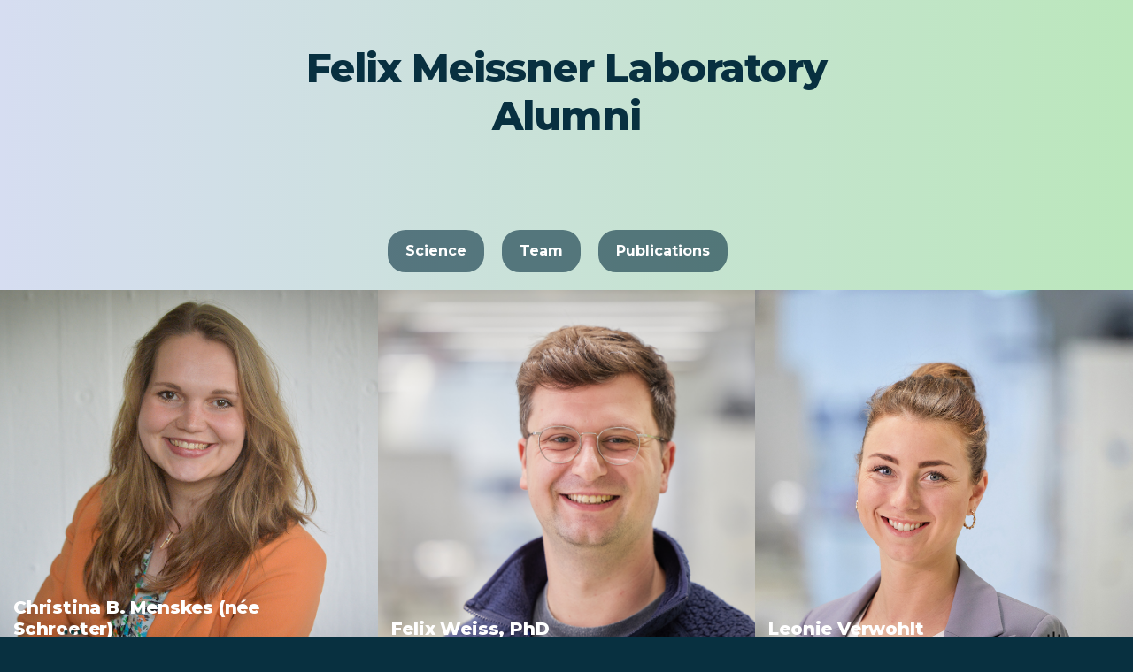

--- FILE ---
content_type: text/html; charset=utf-8
request_url: https://www.iiibonn.de/felix-meissner-lab/felix-meissner-lab-alumni
body_size: 4021
content:
<!DOCTYPE html><!-- Last Published: Mon Jan 12 2026 10:22:18 GMT+0000 (Coordinated Universal Time) --><html data-wf-domain="www.iiibonn.de" data-wf-page="6634a6b7b46f90c8162f9d65" data-wf-site="604b4b046576a1a7b41b82ef"><head><meta charset="utf-8"/><title>Felix Meissner Lab Alumni</title><meta content="Felix Meissner Lab Alumni" property="og:title"/><meta content="Felix Meissner Lab Alumni" property="twitter:title"/><meta content="width=device-width, initial-scale=1" name="viewport"/><link href="https://cdn.prod.website-files.com/604b4b046576a1a7b41b82ef/css/iii-website.webflow.shared.01a9dbab0.css" rel="stylesheet" type="text/css" integrity="sha384-AanbqwYQCuL3m5V9Y4BWcIWp64c/HHN2VaZGiNnKn3hPgRBM7lAAQ9tUKS3Gr2sk" crossorigin="anonymous"/><link href="https://fonts.googleapis.com" rel="preconnect"/><link href="https://fonts.gstatic.com" rel="preconnect" crossorigin="anonymous"/><script src="https://ajax.googleapis.com/ajax/libs/webfont/1.6.26/webfont.js" type="text/javascript"></script><script type="text/javascript">WebFont.load({  google: {    families: ["Montserrat:100,100italic,200,200italic,300,300italic,400,400italic,500,500italic,600,600italic,700,700italic,800,800italic,900,900italic"]  }});</script><script type="text/javascript">!function(o,c){var n=c.documentElement,t=" w-mod-";n.className+=t+"js",("ontouchstart"in o||o.DocumentTouch&&c instanceof DocumentTouch)&&(n.className+=t+"touch")}(window,document);</script><link href="https://cdn.prod.website-files.com/604b4b046576a1a7b41b82ef/6059bb82a1fe0c15e407d1a1_III-Logo-Favicon.jpg" rel="shortcut icon" type="image/x-icon"/><link href="https://cdn.prod.website-files.com/604b4b046576a1a7b41b82ef/6059bbbeeaca7a2f18deb392_III-Logo-256.jpg" rel="apple-touch-icon"/><style>
* {
  -webkit-font-smoothing: antialiased;
  -moz-osx-font-smoothing: grayscale;
}
</style></head><body class="body-team-members"><div class="section-lab-team-hero"><div class="section-hero"><h1 class="heading-xl">Felix Meissner Laboratory Alumni</h1><h3 class="subhead"><br/></h3></div><div class="submenu-labs"><a href="/felix-meissner-lab/felix-meissner-lab-science" class="button-secondary w-button">Science</a><a href="/felix-meissner-lab/felix-meissner-lab-people" class="button-secondary w-button">Team</a><a href="/felix-meissner-lab/felix-meissner-lab-publications" class="button-secondary w-button">Publications</a></div></div><div class="section-team-members"><div class="w-dyn-list"><div role="list" class="collection-list-team-members w-dyn-items"><div style="background-image:url(&quot;https://cdn.prod.website-files.com/604b4b046576a1509f1b8319/6618f78f543373ec1feac1b2_ChristinaMenskes.jpg&quot;)" role="listitem" class="collection-item-team-members w-dyn-item"><a href="/team/christina-menskes" target="_blank" class="link-block-team-members w-inline-block"><div class="color-overlay-item-team-member"></div><h1 class="team-members-name">Christina B. Menskes (née Schroeter)</h1><div class="team-members-position-2">Alumnus</div><div class="team-member-laboratory">Felix Meissner Lab</div></a></div><div style="background-image:url(&quot;https://cdn.prod.website-files.com/604b4b046576a1509f1b8319/609520af7c511cfafd5cb59c_Felix%20Weiss.JPG&quot;)" role="listitem" class="collection-item-team-members w-dyn-item"><a href="/team/felix-weiss" target="_blank" class="link-block-team-members w-inline-block"><div class="color-overlay-item-team-member"></div><h1 class="team-members-name">Felix Weiss, PhD</h1><div class="team-members-position-2">Alumnus</div><div class="team-member-laboratory">Felix Meissner Lab</div></a></div><div style="background-image:url(&quot;https://cdn.prod.website-files.com/604b4b046576a1509f1b8319/609a6841a308dcb4e90a458a_Leonie%20Verwohlt%5B1%5D.JPG&quot;)" role="listitem" class="collection-item-team-members w-dyn-item"><a href="/team/leonie-verwohlt" target="_blank" class="link-block-team-members w-inline-block"><div class="color-overlay-item-team-member"></div><h1 class="team-members-name">Leonie Verwohlt</h1><div class="team-members-position-2">Alumnus</div><div class="team-member-laboratory">Felix Meissner Lab</div></a></div><div style="background-image:none" role="listitem" class="collection-item-team-members w-dyn-item"><a href="/team/jingyuan-cheng" target="_blank" class="link-block-team-members w-inline-block"><div class="color-overlay-item-team-member"></div><h1 class="team-members-name">Jingyuan Cheng</h1><div class="team-members-position-2">Alumnus</div><div class="team-member-laboratory">Felix Meissner Lab</div></a></div><div style="background-image:none" role="listitem" class="collection-item-team-members w-dyn-item"><a href="/team/jonathan-swietlik" target="_blank" class="link-block-team-members w-inline-block"><div class="color-overlay-item-team-member"></div><h1 class="team-members-name">Jonathan Swietlik</h1><div class="team-members-position-2">Alumnus</div><div class="team-member-laboratory">Felix Meissner Lab</div></a></div><div style="background-image:none" role="listitem" class="collection-item-team-members w-dyn-item"><a href="/team/meera-phulphagar" target="_blank" class="link-block-team-members w-inline-block"><div class="color-overlay-item-team-member"></div><h1 class="team-members-name">Meera Phulphagar</h1><div class="team-members-position-2">Alumnus</div><div class="team-member-laboratory">Felix Meissner Lab</div></a></div><div style="background-image:none" role="listitem" class="collection-item-team-members w-dyn-item"><a href="/team/annika-frauenstein" target="_blank" class="link-block-team-members w-inline-block"><div class="color-overlay-item-team-member"></div><h1 class="team-members-name">Annika Frauenstein</h1><div class="team-members-position-2">Alumnus</div><div class="team-member-laboratory">Felix Meissner Lab</div></a></div><div style="background-image:url(&quot;https://cdn.prod.website-files.com/604b4b046576a1509f1b8319/616ed356c23362158b26fa6a_Adelaide-17908.jpg&quot;)" role="listitem" class="collection-item-team-members w-dyn-item"><a href="/team/adelaide-gelineau" target="_blank" class="link-block-team-members w-inline-block"><div class="color-overlay-item-team-member"></div><h1 class="team-members-name">Adélaïde Gelineau</h1><div class="team-members-position-2">Alumnus</div><div class="team-member-laboratory">Felix Meissner Lab</div></a></div><div style="background-image:url(&quot;https://cdn.prod.website-files.com/604b4b046576a1509f1b8319/616ed6a613d36b29ebdcae05_Onur-17882.jpg&quot;)" role="listitem" class="collection-item-team-members w-dyn-item"><a href="/team/onur-serce" target="_blank" class="link-block-team-members w-inline-block"><div class="color-overlay-item-team-member"></div><h1 class="team-members-name">Onur Serçe</h1><div class="team-members-position-2">Alumnus</div><div class="team-member-laboratory">Felix Meissner Lab</div></a></div><div style="background-image:none" role="listitem" class="collection-item-team-members w-dyn-item"><a href="/team/ignasi-folch-i-casanovas" target="_blank" class="link-block-team-members w-inline-block"><div class="color-overlay-item-team-member"></div><h1 class="team-members-name">Ignasi Folch i Casanovas</h1><div class="team-members-position-2">Alumnus</div><div class="team-member-laboratory">Felix Meissner Lab</div></a></div><div style="background-image:url(&quot;https://cdn.prod.website-files.com/604b4b046576a1509f1b8319/6365143e969ccb11242ef844_Julia-18906.jpg&quot;)" role="listitem" class="collection-item-team-members w-dyn-item"><a href="/team/julia-schade" target="_blank" class="link-block-team-members w-inline-block"><div class="color-overlay-item-team-member"></div><h1 class="team-members-name">Julia Schade</h1><div class="team-members-position-2">Alumnus</div><div class="team-member-laboratory">Felix Meissner Lab</div></a></div><div style="background-image:url(&quot;https://cdn.prod.website-files.com/604b4b046576a1509f1b8319/6401be3caaeca753bda3b025_LalEraAydogan.JPG&quot;)" role="listitem" class="collection-item-team-members w-dyn-item"><a href="/team/lal-era-aydoa" target="_blank" class="link-block-team-members w-inline-block"><div class="color-overlay-item-team-member"></div><h1 class="team-members-name">Lal Era Aydogan</h1><div class="team-members-position-2">Alumnus</div><div class="team-member-laboratory">Felix Meissner Lab</div></a></div><div style="background-image:url(&quot;https://cdn.prod.website-files.com/604b4b046576a1509f1b8319/63ff52090b78b1666b22b40e_IMG_20230222_151012.jpg&quot;)" role="listitem" class="collection-item-team-members w-dyn-item"><a href="/team/viktoria-moczigemba" target="_blank" class="link-block-team-members w-inline-block"><div class="color-overlay-item-team-member"></div><h1 class="team-members-name">Viktoria Moczigemba</h1><div class="team-members-position-2">Alumnus</div><div class="team-member-laboratory">Felix Meissner Lab</div></a></div><div style="background-image:url(&quot;https://cdn.prod.website-files.com/604b4b046576a1509f1b8319/645df3c50819bf84603f5d36_Y-IEO-P-7464-Mu%CC%88ller_Zacharias-2023-01-03-8239.jpg&quot;)" role="listitem" class="collection-item-team-members w-dyn-item"><a href="/team/zacharias-muller" target="_blank" class="link-block-team-members w-inline-block"><div class="color-overlay-item-team-member"></div><h1 class="team-members-name">Zacharias Müller</h1><div class="team-members-position-2">Alumnus</div><div class="team-member-laboratory">Felix Meissner Lab</div></a></div><div style="background-image:url(&quot;https://cdn.prod.website-files.com/604b4b046576a1509f1b8319/645dfe75bf28fa4e5dba7b2e_PXL_20230504_153849411.jpg&quot;)" role="listitem" class="collection-item-team-members w-dyn-item"><a href="/team/ilayda-senyuz" target="_blank" class="link-block-team-members w-inline-block"><div class="color-overlay-item-team-member"></div><h1 class="team-members-name">Ilayda Senyuz</h1><div class="team-members-position-2">Alumnus</div><div class="team-member-laboratory">Felix Meissner Lab</div></a></div><div style="background-image:url(&quot;https://cdn.prod.website-files.com/604b4b046576a1509f1b8319/66349b6ebdf07354776781cf_Scheler.jpg&quot;)" role="listitem" class="collection-item-team-members w-dyn-item"><a href="/team/jonathan-scheler" target="_blank" class="link-block-team-members w-inline-block"><div class="color-overlay-item-team-member"></div><h1 class="team-members-name">Jonathan Scheler</h1><div class="team-members-position-2">Alumnus</div><div class="team-member-laboratory">Felix Meissner Lab</div></a></div></div></div></div><nav class="nav-3"><div class="code w-embed"><style>

/*Makes the nav container section and each slides invisible to the mouse*/
.nav,
.slide{
pointer-events: none;
}

/*Makes the nav bar logo and menu section, links and link photos visible to the mouse*/
.nav-menu,
.nav-bar-logo,
.nav-bar-menu,
.nav-menu-link-item,
.nav-menu-link-photo {
pointer-events: auto;
}

/*Adds 50px to all sides of the menu photo images*/
.nav-menu-link-photo-image {
width: calc(100% + 50px);
max-width: calc(100% + 50px);
height: calc(100% + 50px);
}

/*Makes images unselectable and undraggable*/
img {
  -webkit-user-select: none;
  -khtml-user-select: none;
  -moz-user-select: none;
  -o-user-select: none;
  user-select: none;
  -webkit-user-drag: none;
  -khtml-user-drag: none;
  -moz-user-drag: none;
  -o-user-drag: none;
  user-drag: none;
}

</style></div><nav class="nav-bar"><a href="/" class="nav-bar-logo w-inline-block"><div><img src="https://cdn.prod.website-files.com/604b4b046576a1a7b41b82ef/608faa7f429581b37aca3d82_Asset%201%40600x.png" loading="lazy" alt="" class="image-16"/></div></a><div data-w-id="6dfb4fd5-ef34-f24b-cc10-f69ddd1d4d87" class="nav-bar-menu-3"><div data-is-ix2-target="1" class="nav-bar-menu-icon-3" data-w-id="6dfb4fd5-ef34-f24b-cc10-f69ddd1d4d88" data-animation-type="lottie" data-src="https://cdn.prod.website-files.com/604b4b046576a1a7b41b82ef/608fa8a056cba3f26b23274d_nav-bar-menu.json" data-loop="0" data-direction="1" data-autoplay="0" data-renderer="svg" data-default-duration="1.9666666666666666" data-duration="0"></div></div></nav><nav class="nav-menu-6"><div class="nav-menu-background-3"><div data-butter-Butter-options="smoothAmount:0.15,dragSpeed:2.5,hasTouchEvent:true" data-butter-container="Butter" class="iii-drag-slider-container"><div class="iii-nav-headline-category"><h1 class="iii-nav-heading-2">About the Institute of Innate Immunity</h1></div><div data-butter-slidable="Butter" class="iii-drag-slider-slidable-iii"><div id="w-node-_3ab31185-1b16-3e3e-fafb-affab8ce9b6a-b8ce9b61" class="iii-nav-subheading"><h5 class="iii-nav-lab-pi">About us</h5><div class="iii-drag-slider-slide"><a href="/about-iii-2/leadership" class="iii-nav-menu-link-item-slider-2">Who we are</a><a href="/about-iii-2/about-iii" class="iii-nav-menu-link-item-slider-2">Our Mission</a><a href="/about-iii-2/our-team" class="iii-nav-menu-link-item-slider-2">Our Team</a><a href="/about-iii-2/infrastructure" class="iii-nav-menu-link-item-slider-2">Where we work</a><a href="/about-iii-2/funding" class="iii-nav-menu-link-item-slider-2">III Funding</a><a href="/about-iii-2/contact-iii" class="iii-nav-menu-link-item-slider-2">Contact us</a><a href="/about-iii-2/alumni" class="iii-nav-menu-link-item-slider-2">Alumni</a></div></div><div id="w-node-_3ab31185-1b16-3e3e-fafb-affab8ce9b78-b8ce9b61" class="iii-nav-subheading"><h5 class="iii-nav-lab-pi">News</h5><div class="iii-drag-slider-slide"><a href="/about-iii-2/news" class="iii-nav-menu-link-item-slider-2">III News</a><a href="/about-iii-2/open-positions" class="iii-nav-menu-link-item-slider-2">Open Positions</a></div></div><div id="w-node-_3ab31185-1b16-3e3e-fafb-affab8ce9b80-b8ce9b61" class="iii-nav-subheading"><h5 class="iii-nav-lab-pi">Outreach</h5><div class="iii-drag-slider-slide"><a href="/about-iii-2/template/training-of-scientists" class="iii-nav-menu-link-item-slider-2">Training of Scientists</a><a href="/about-iii-2/template/public-outreach" class="iii-nav-menu-link-item-slider-2">Public Outreach</a><a href="/about-iii-2/template/spin-out-companies" class="iii-nav-menu-link-item-slider-2">Spin-out Companies</a></div></div></div><div class="iii-nav-headline-category"><h1 class="iii-nav-heading-2">Departments</h1></div><div data-butter-slidable="Butter" class="iii-drag-slider-slidable-departments"><div id="w-node-_3ab31185-1b16-3e3e-fafb-affab8ce9b8e-b8ce9b61" class="iii-nav-subheading"><h5 class="iii-nav-lab-pi">Eicke Latz<br/>Laboratory</h5><h5 class="iii-nav-subheading-text">Department for<br/>Innate<!-- --> Immunity<br/>&amp; Metaflammation</h5><div class="iii-drag-slider-slide"><a href="#" class="iii-nav-menu-link-item-slider-2">Science</a><a href="/eicke-latz-lab/latz-lab-science" class="iii-nav-menu-link-item-slider-2">Team</a><a href="/eicke-latz-lab/latz-lab-people" class="iii-nav-menu-link-item-slider-2">Publications</a></div></div><div id="w-node-_3ab31185-1b16-3e3e-fafb-affab8ce9ba1-b8ce9b61" class="iii-nav-subheading"><h5 class="iii-nav-lab-pi">Felix Meissner<br/>Laboratory</h5><h5 class="iii-nav-subheading-text">Department for Systems<br/>Immunology<br/>&amp; Proteomics</h5><div class="iii-drag-slider-slide"><a href="/felix-meissner-lab/felix-meissner-lab-science" class="iii-nav-menu-link-item-slider-2">Science</a><a href="/felix-meissner-lab/felix-meissner-lab-people" class="iii-nav-menu-link-item-slider-2">Team</a><a href="/felix-meissner-lab/felix-meissner-lab-publications" class="iii-nav-menu-link-item-slider-2">Publications</a></div></div><div id="w-node-_3ab31185-1b16-3e3e-fafb-affab8ce9bb3-b8ce9b61" class="iii-nav-subheading"><h5 class="iii-nav-lab-pi">Dagmar Wachten <br/>Laboratory</h5><h5 class="iii-nav-subheading-text">Department for Molecular <br/>Physiology<br/>&amp; Biophysical Imaging</h5><div class="iii-drag-slider-slide"><a href="/dagmar-wachten-lab/dagmar-wachten-lab-science" class="iii-nav-menu-link-item-slider-2">Science</a><a href="/dagmar-wachten-lab/dagmar-wachten-lab-people" class="iii-nav-menu-link-item-slider-2">Team</a><a href="/dagmar-wachten-lab/dagmar-wachten-lab-publications" class="iii-nav-menu-link-item-slider-2">Publications</a></div></div></div><div class="iii-nav-headline-category"><h1 class="iii-nav-heading-2">Research Groups</h1></div><div data-butter-slidable="Butter" class="iii-drag-slider-slidable-reserach-groups"><div id="w-node-_3ab31185-1b16-3e3e-fafb-affab8ce9bc9-b8ce9b61" class="iii-nav-subheading"><h5 class="iii-nav-lab-pi">Bernardo Franklin<br/>Laboratory</h5><h5 class="iii-nav-subheading-text">Cellular Immunology<br/>&amp; Infection Group</h5><div class="iii-drag-slider-slide"><a href="/bernardo-franklin-lab/bernardo-franklin-lab-science" class="iii-nav-menu-link-item-slider-2">Science</a><a href="/bernardo-franklin-lab/bernardo-franklin-lab-team" class="iii-nav-menu-link-item-slider-2">Team</a><a href="/bernardo-franklin-lab/bernardo-franklin-lab-publications" class="iii-nav-menu-link-item-slider-2">Publications</a></div></div><div id="w-node-_3ab31185-1b16-3e3e-fafb-affab8ce9bd9-b8ce9b61" class="iii-nav-subheading"><h5 class="iii-nav-lab-pi">Florian Schmidt<br/>Laboratory</h5><h5 class="iii-nav-subheading-text">Molecular Immunology<br/>Group<br/></h5><div class="iii-drag-slider-slide"><a href="/florian-schmidt-lab/florian-schmidt-lab-science" class="iii-nav-menu-link-item-slider-2">Science</a><a href="/florian-schmidt-lab/florian-schmidt-lab-people" class="iii-nav-menu-link-item-slider-2">Team</a><a href="/florian-schmidt-lab/florian-schmidt-lab-publications" class="iii-nav-menu-link-item-slider-2">Publications</a></div></div><div id="w-node-_3ab31185-1b16-3e3e-fafb-affab8ce9bfa-b8ce9b61" class="iii-nav-subheading"><h5 class="iii-nav-lab-pi">Róisín McManus Laboratory</h5><h5 class="iii-nav-subheading-text">Translational Neuroimmunology Group</h5><div class="iii-drag-slider-slide"><a href="/roisin-mcmanus-lab/roisin-mcmanus-lab-science" class="iii-nav-menu-link-item-slider-2">Science</a><a href="/roisin-mcmanus-lab/roisin-mcmanus-lab-team" class="iii-nav-menu-link-item-slider-2">Team</a><a href="/roisin-mcmanus-lab/roisin-mcmanus-lab-publications" class="iii-nav-menu-link-item-slider-2">Publications</a></div></div></div></div></div></nav></nav><script src="https://d3e54v103j8qbb.cloudfront.net/js/jquery-3.5.1.min.dc5e7f18c8.js?site=604b4b046576a1a7b41b82ef" type="text/javascript" integrity="sha256-9/aliU8dGd2tb6OSsuzixeV4y/faTqgFtohetphbbj0=" crossorigin="anonymous"></script><script src="https://cdn.prod.website-files.com/604b4b046576a1a7b41b82ef/js/webflow.schunk.e0c428ff9737f919.js" type="text/javascript" integrity="sha384-ar82P9eriV3WGOD8Lkag3kPxxkFE9GSaSPalaC0MRlR/5aACGoFQNfyqt0dNuYvt" crossorigin="anonymous"></script><script src="https://cdn.prod.website-files.com/604b4b046576a1a7b41b82ef/js/webflow.schunk.6bfc55e6601dbdb2.js" type="text/javascript" integrity="sha384-rVHEg8CmbcSw7nnBXwyuDceNFLPJK9dx0oo3HJEOhFE1v2thEgcQMBjw14VlXDSq" crossorigin="anonymous"></script><script src="https://cdn.prod.website-files.com/604b4b046576a1a7b41b82ef/js/webflow.fec396d5.303ca9a8e8d7ee2c.js" type="text/javascript" integrity="sha384-uX54znCXjccY6L2o/sDqmVlOyip6UTTzOo7SBSmY5UDivR1rJAn9Z/meC008oIeH" crossorigin="anonymous"></script></body></html>

--- FILE ---
content_type: text/javascript
request_url: https://cdn.prod.website-files.com/604b4b046576a1a7b41b82ef/js/webflow.schunk.6bfc55e6601dbdb2.js
body_size: 53867
content:
(self.webpackChunk=self.webpackChunk||[]).push([["374"],{5897:function(e,t,n){"use strict";Object.defineProperty(t,"__esModule",{value:!0});var a={cleanupElement:function(){return E},createInstance:function(){return m},destroy:function(){return I},init:function(){return y},ready:function(){return b}};for(var i in a)Object.defineProperty(t,i,{enumerable:!0,get:a[i]});let r=n(7933),o=(e,t)=>e.Webflow.require("lottie")?.lottie.loadAnimation(t),l=e=>!!(e.Webflow.env("design")||e.Webflow.env("preview")),c={Playing:"playing",Stopped:"stopped"},s=new class{_cache=[];set(e,t){let n=this._cache.findIndex(({wrapper:t})=>t===e);-1!==n&&this._cache.splice(n,1),this._cache.push({wrapper:e,instance:t})}delete(e){let t=this._cache.findIndex(({wrapper:t})=>t===e);-1!==t&&this._cache.splice(t,1)}get(e){let t=this._cache.findIndex(({wrapper:t})=>t===e);return -1===t?null:this._cache[t]?.instance??null}},u={},d=e=>{if("string"!=typeof e)return NaN;let t=parseFloat(e);return Number.isNaN(t)?NaN:t};class f{config=null;currentState=c.Stopped;animationItem=null;_gsapFrame=null;handlers={enterFrame:[],complete:[],loop:[],dataReady:[],destroy:[],error:[]};load(e){let t=(e.dataset||u).src||"";t.endsWith(".lottie")?(0,r.fetchLottie)(t).then(t=>{this._loadAnimation(e,t)}):this._loadAnimation(e,void 0),s.set(e,this),this.container=e}_loadAnimation(e,t){let n=e.dataset||u,a=n.src||"",i=n.preserveAspectRatio||"xMidYMid meet",r=n.renderer||"svg",s=1===d(n.loop),f=-1===d(n.direction)?-1:1,p=!!n.wfTarget,g=!p&&1===d(n.autoplay),m=d(n.duration),E=Number.isNaN(m)?0:m,y=p||1===d(n.isIx2Target),I=d(n.ix2InitialState),b=Number.isNaN(I)?null:I,T={src:a,loop:s,autoplay:g,renderer:r,direction:f,duration:E,hasIx2:y,ix2InitialValue:b,preserveAspectRatio:i};if(this.animationItem&&this.config&&this.config.src===a&&r===this.config.renderer&&i===this.config.preserveAspectRatio){if(s!==this.config.loop&&this.setLooping(s),!y&&(f!==this.config.direction&&this.setDirection(f),E!==this.config.duration)){let e=this.duration;E>0&&E!==e?this.setSpeed(e/E):this.setSpeed(1)}g&&this.play(),null!=b&&b!==this.config.ix2InitialValue&&this.goToFrame(this.frames*(b/100)),this.config=T;return}let h=e.ownerDocument.defaultView;try{this.animationItem&&this.destroy(),this.animationItem=o(h,{container:e,loop:s,autoplay:g,renderer:r,rendererSettings:{preserveAspectRatio:i,progressiveLoad:!0,hideOnTransparent:!0},...t?{animationData:t}:{path:a}})}catch(e){this.handlers.error.forEach(e=>e());return}this.animationItem&&(l(h)&&(this.animationItem.addEventListener("enterFrame",()=>{if(!this.animationItem||!this.isPlaying)return;let{currentFrame:e,totalFrames:t,playDirection:n}=this.animationItem,a=e/t*100,i=Math.round(1===n?a:100-a);this.handlers.enterFrame.forEach(t=>t(i,e))}),this.animationItem.addEventListener("complete",()=>{if(this.animationItem){if(this.currentState!==c.Playing||!this.animationItem.loop)return void this.handlers.complete.forEach(e=>e());this.currentState=c.Stopped}}),this.animationItem.addEventListener("loopComplete",e=>{this.handlers.loop.forEach(t=>t(e))}),this.animationItem.addEventListener("data_failed",()=>{this.handlers.error.forEach(e=>e())}),this.animationItem.addEventListener("error",()=>{this.handlers.error.forEach(e=>e())})),this.isLoaded?(this.handlers.dataReady.forEach(e=>e()),g&&this.play()):this.animationItem.addEventListener("data_ready",()=>{if(this.handlers.dataReady.forEach(e=>e()),!y){this.setDirection(f);let e=this.duration;E>0&&E!==e&&this.setSpeed(e/E),g&&this.play()}null!=b&&this.goToFrame(this.frames*(b/100))}),this.config=T)}onFrameChange(e){-1===this.handlers.enterFrame.indexOf(e)&&this.handlers.enterFrame.push(e)}onPlaybackComplete(e){-1===this.handlers.complete.indexOf(e)&&this.handlers.complete.push(e)}onLoopComplete(e){-1===this.handlers.loop.indexOf(e)&&this.handlers.loop.push(e)}onDestroy(e){-1===this.handlers.destroy.indexOf(e)&&this.handlers.destroy.push(e)}onDataReady(e){-1===this.handlers.dataReady.indexOf(e)&&this.handlers.dataReady.push(e)}onError(e){-1===this.handlers.error.indexOf(e)&&this.handlers.error.push(e)}play(){if(!this.animationItem)return;let e=1===this.animationItem.playDirection?0:this.frames;this.animationItem.goToAndPlay(e,!0),this.currentState=c.Playing}stop(){if(this.animationItem){if(this.isPlaying){let{playDirection:e}=this.animationItem,t=1===e?0:this.frames;this.animationItem.goToAndStop(t,!0)}this.currentState=c.Stopped}}destroy(){this.animationItem&&(this.isPlaying&&this.stop(),this.handlers.destroy.forEach(e=>e()),this.container&&s.delete(this.container),this.animationItem.destroy(),Object.values(this.handlers).forEach(e=>{e.length=0}),this.animationItem=null,this.container=null,this.config=null)}get gsapFrame(){return this._gsapFrame}set gsapFrame(e){this._gsapFrame=e,null!=e&&this.goToFrameAndStop(e)}get isPlaying(){return!!this.animationItem&&!this.animationItem.isPaused}get isPaused(){return!!this.animationItem&&this.animationItem.isPaused}get duration(){return this.animationItem?this.animationItem.getDuration():0}get frames(){return this.animationItem?this.animationItem.totalFrames:0}get direction(){return this.animationItem?1===this.animationItem.playDirection?1:-1:1}get isLoaded(){return!!this.animationItem&&this.animationItem.isLoaded}get ix2InitialValue(){return this.config?this.config.ix2InitialValue:null}goToFrame(e){this.animationItem&&this.animationItem.setCurrentRawFrameValue(e)}goToFrameAndStop(e){this.animationItem&&this.animationItem.goToAndStop(e,!0)}setSubframe(e){this.animationItem&&this.animationItem.setSubframe(e)}setSpeed(e=1){this.animationItem&&(this.isPlaying&&this.stop(),this.animationItem.setSpeed(e))}setLooping(e){this.animationItem&&(this.isPlaying&&this.stop(),this.animationItem.loop=e)}setDirection(e){this.animationItem&&(this.isPlaying&&this.stop(),this.animationItem.setDirection(e),this.goToFrame(1===e?0:this.frames))}}let p=()=>Array.from(document.querySelectorAll('[data-animation-type="lottie"]')),g=e=>{let t=e.dataset,n=!!t.wfTarget,a=1===d(t.isIx2Target);return n||a},m=e=>{let t=s.get(e);return null==t&&(t=new f),t.load(e),t},E=e=>{let t=s.get(e);t&&t.destroy()},y=()=>{p().forEach(e=>{g(e)||E(e),m(e)})},I=()=>{p().forEach(E)},b=y},2444:function(e,t,n){"use strict";var a=n(3949),i=n(5897),r=n(8724);a.define("lottie",e.exports=function(){return{lottie:r,createInstance:i.createInstance,cleanupElement:i.cleanupElement,init:i.init,destroy:i.destroy,ready:i.ready}})},5487:function(){"use strict";window.tram=function(e){function t(e,t){return(new U.Bare).init(e,t)}function n(e){var t=parseInt(e.slice(1),16);return[t>>16&255,t>>8&255,255&t]}function a(e,t,n){return"#"+(0x1000000|e<<16|t<<8|n).toString(16).slice(1)}function i(){}function r(e,t,n){if(void 0!==t&&(n=t),void 0===e)return n;var a=n;return $.test(e)||!K.test(e)?a=parseInt(e,10):K.test(e)&&(a=1e3*parseFloat(e)),0>a&&(a=0),a==a?a:n}function o(e){j.debug&&window&&window.console.warn(e)}var l,c,s,u=function(e,t,n){function a(e){return"object"==typeof e}function i(e){return"function"==typeof e}function r(){}return function o(l,c){function s(){var e=new u;return i(e.init)&&e.init.apply(e,arguments),e}function u(){}c===n&&(c=l,l=Object),s.Bare=u;var d,f=r[e]=l[e],p=u[e]=s[e]=new r;return p.constructor=s,s.mixin=function(t){return u[e]=s[e]=o(s,t)[e],s},s.open=function(e){if(d={},i(e)?d=e.call(s,p,f,s,l):a(e)&&(d=e),a(d))for(var n in d)t.call(d,n)&&(p[n]=d[n]);return i(p.init)||(p.init=l),s},s.open(c)}}("prototype",{}.hasOwnProperty),d={ease:["ease",function(e,t,n,a){var i=(e/=a)*e,r=i*e;return t+n*(-2.75*r*i+11*i*i+-15.5*r+8*i+.25*e)}],"ease-in":["ease-in",function(e,t,n,a){var i=(e/=a)*e,r=i*e;return t+n*(-1*r*i+3*i*i+-3*r+2*i)}],"ease-out":["ease-out",function(e,t,n,a){var i=(e/=a)*e,r=i*e;return t+n*(.3*r*i+-1.6*i*i+2.2*r+-1.8*i+1.9*e)}],"ease-in-out":["ease-in-out",function(e,t,n,a){var i=(e/=a)*e,r=i*e;return t+n*(2*r*i+-5*i*i+2*r+2*i)}],linear:["linear",function(e,t,n,a){return n*e/a+t}],"ease-in-quad":["cubic-bezier(0.550, 0.085, 0.680, 0.530)",function(e,t,n,a){return n*(e/=a)*e+t}],"ease-out-quad":["cubic-bezier(0.250, 0.460, 0.450, 0.940)",function(e,t,n,a){return-n*(e/=a)*(e-2)+t}],"ease-in-out-quad":["cubic-bezier(0.455, 0.030, 0.515, 0.955)",function(e,t,n,a){return(e/=a/2)<1?n/2*e*e+t:-n/2*(--e*(e-2)-1)+t}],"ease-in-cubic":["cubic-bezier(0.550, 0.055, 0.675, 0.190)",function(e,t,n,a){return n*(e/=a)*e*e+t}],"ease-out-cubic":["cubic-bezier(0.215, 0.610, 0.355, 1)",function(e,t,n,a){return n*((e=e/a-1)*e*e+1)+t}],"ease-in-out-cubic":["cubic-bezier(0.645, 0.045, 0.355, 1)",function(e,t,n,a){return(e/=a/2)<1?n/2*e*e*e+t:n/2*((e-=2)*e*e+2)+t}],"ease-in-quart":["cubic-bezier(0.895, 0.030, 0.685, 0.220)",function(e,t,n,a){return n*(e/=a)*e*e*e+t}],"ease-out-quart":["cubic-bezier(0.165, 0.840, 0.440, 1)",function(e,t,n,a){return-n*((e=e/a-1)*e*e*e-1)+t}],"ease-in-out-quart":["cubic-bezier(0.770, 0, 0.175, 1)",function(e,t,n,a){return(e/=a/2)<1?n/2*e*e*e*e+t:-n/2*((e-=2)*e*e*e-2)+t}],"ease-in-quint":["cubic-bezier(0.755, 0.050, 0.855, 0.060)",function(e,t,n,a){return n*(e/=a)*e*e*e*e+t}],"ease-out-quint":["cubic-bezier(0.230, 1, 0.320, 1)",function(e,t,n,a){return n*((e=e/a-1)*e*e*e*e+1)+t}],"ease-in-out-quint":["cubic-bezier(0.860, 0, 0.070, 1)",function(e,t,n,a){return(e/=a/2)<1?n/2*e*e*e*e*e+t:n/2*((e-=2)*e*e*e*e+2)+t}],"ease-in-sine":["cubic-bezier(0.470, 0, 0.745, 0.715)",function(e,t,n,a){return-n*Math.cos(e/a*(Math.PI/2))+n+t}],"ease-out-sine":["cubic-bezier(0.390, 0.575, 0.565, 1)",function(e,t,n,a){return n*Math.sin(e/a*(Math.PI/2))+t}],"ease-in-out-sine":["cubic-bezier(0.445, 0.050, 0.550, 0.950)",function(e,t,n,a){return-n/2*(Math.cos(Math.PI*e/a)-1)+t}],"ease-in-expo":["cubic-bezier(0.950, 0.050, 0.795, 0.035)",function(e,t,n,a){return 0===e?t:n*Math.pow(2,10*(e/a-1))+t}],"ease-out-expo":["cubic-bezier(0.190, 1, 0.220, 1)",function(e,t,n,a){return e===a?t+n:n*(-Math.pow(2,-10*e/a)+1)+t}],"ease-in-out-expo":["cubic-bezier(1, 0, 0, 1)",function(e,t,n,a){return 0===e?t:e===a?t+n:(e/=a/2)<1?n/2*Math.pow(2,10*(e-1))+t:n/2*(-Math.pow(2,-10*--e)+2)+t}],"ease-in-circ":["cubic-bezier(0.600, 0.040, 0.980, 0.335)",function(e,t,n,a){return-n*(Math.sqrt(1-(e/=a)*e)-1)+t}],"ease-out-circ":["cubic-bezier(0.075, 0.820, 0.165, 1)",function(e,t,n,a){return n*Math.sqrt(1-(e=e/a-1)*e)+t}],"ease-in-out-circ":["cubic-bezier(0.785, 0.135, 0.150, 0.860)",function(e,t,n,a){return(e/=a/2)<1?-n/2*(Math.sqrt(1-e*e)-1)+t:n/2*(Math.sqrt(1-(e-=2)*e)+1)+t}],"ease-in-back":["cubic-bezier(0.600, -0.280, 0.735, 0.045)",function(e,t,n,a,i){return void 0===i&&(i=1.70158),n*(e/=a)*e*((i+1)*e-i)+t}],"ease-out-back":["cubic-bezier(0.175, 0.885, 0.320, 1.275)",function(e,t,n,a,i){return void 0===i&&(i=1.70158),n*((e=e/a-1)*e*((i+1)*e+i)+1)+t}],"ease-in-out-back":["cubic-bezier(0.680, -0.550, 0.265, 1.550)",function(e,t,n,a,i){return void 0===i&&(i=1.70158),(e/=a/2)<1?n/2*e*e*(((i*=1.525)+1)*e-i)+t:n/2*((e-=2)*e*(((i*=1.525)+1)*e+i)+2)+t}]},f={"ease-in-back":"cubic-bezier(0.600, 0, 0.735, 0.045)","ease-out-back":"cubic-bezier(0.175, 0.885, 0.320, 1)","ease-in-out-back":"cubic-bezier(0.680, 0, 0.265, 1)"},p=window,g="bkwld-tram",m=/[\-\.0-9]/g,E=/[A-Z]/,y="number",I=/^(rgb|#)/,b=/(em|cm|mm|in|pt|pc|px)$/,T=/(em|cm|mm|in|pt|pc|px|%)$/,h=/(deg|rad|turn)$/,v="unitless",O=/(all|none) 0s ease 0s/,_=/^(width|height)$/,A=document.createElement("a"),S=["Webkit","Moz","O","ms"],R=["-webkit-","-moz-","-o-","-ms-"],L=function(e){if(e in A.style)return{dom:e,css:e};var t,n,a="",i=e.split("-");for(t=0;t<i.length;t++)a+=i[t].charAt(0).toUpperCase()+i[t].slice(1);for(t=0;t<S.length;t++)if((n=S[t]+a)in A.style)return{dom:n,css:R[t]+e}},N=t.support={bind:Function.prototype.bind,transform:L("transform"),transition:L("transition"),backface:L("backface-visibility"),timing:L("transition-timing-function")};if(N.transition){var w=N.timing.dom;if(A.style[w]=d["ease-in-back"][0],!A.style[w])for(var C in f)d[C][0]=f[C]}var M=t.frame=(l=p.requestAnimationFrame||p.webkitRequestAnimationFrame||p.mozRequestAnimationFrame||p.oRequestAnimationFrame||p.msRequestAnimationFrame)&&N.bind?l.bind(p):function(e){p.setTimeout(e,16)},P=t.now=(s=(c=p.performance)&&(c.now||c.webkitNow||c.msNow||c.mozNow))&&N.bind?s.bind(c):Date.now||function(){return+new Date},F=u(function(t){function n(e,t){var n=function(e){for(var t=-1,n=e?e.length:0,a=[];++t<n;){var i=e[t];i&&a.push(i)}return a}((""+e).split(" ")),a=n[0];t=t||{};var i=H[a];if(!i)return o("Unsupported property: "+a);if(!t.weak||!this.props[a]){var r=i[0],l=this.props[a];return l||(l=this.props[a]=new r.Bare),l.init(this.$el,n,i,t),l}}function a(e,t,a){if(e){var o=typeof e;if(t||(this.timer&&this.timer.destroy(),this.queue=[],this.active=!1),"number"==o&&t)return this.timer=new X({duration:e,context:this,complete:i}),void(this.active=!0);if("string"==o&&t){switch(e){case"hide":c.call(this);break;case"stop":l.call(this);break;case"redraw":s.call(this);break;default:n.call(this,e,a&&a[1])}return i.call(this)}if("function"==o)return void e.call(this,this);if("object"==o){var f=0;d.call(this,e,function(e,t){e.span>f&&(f=e.span),e.stop(),e.animate(t)},function(e){"wait"in e&&(f=r(e.wait,0))}),u.call(this),f>0&&(this.timer=new X({duration:f,context:this}),this.active=!0,t&&(this.timer.complete=i));var p=this,g=!1,m={};M(function(){d.call(p,e,function(e){e.active&&(g=!0,m[e.name]=e.nextStyle)}),g&&p.$el.css(m)})}}}function i(){if(this.timer&&this.timer.destroy(),this.active=!1,this.queue.length){var e=this.queue.shift();a.call(this,e.options,!0,e.args)}}function l(e){var t;this.timer&&this.timer.destroy(),this.queue=[],this.active=!1,"string"==typeof e?(t={})[e]=1:t="object"==typeof e&&null!=e?e:this.props,d.call(this,t,f),u.call(this)}function c(){l.call(this),this.el.style.display="none"}function s(){this.el.offsetHeight}function u(){var e,t,n=[];for(e in this.upstream&&n.push(this.upstream),this.props)(t=this.props[e]).active&&n.push(t.string);n=n.join(","),this.style!==n&&(this.style=n,this.el.style[N.transition.dom]=n)}function d(e,t,a){var i,r,o,l,c=t!==f,s={};for(i in e)o=e[i],i in Q?(s.transform||(s.transform={}),s.transform[i]=o):(E.test(i)&&(i=i.replace(/[A-Z]/g,function(e){return"-"+e.toLowerCase()})),i in H?s[i]=o:(l||(l={}),l[i]=o));for(i in s){if(o=s[i],!(r=this.props[i])){if(!c)continue;r=n.call(this,i)}t.call(this,r,o)}a&&l&&a.call(this,l)}function f(e){e.stop()}function p(e,t){e.set(t)}function m(e){this.$el.css(e)}function y(e,n){t[e]=function(){return this.children?I.call(this,n,arguments):(this.el&&n.apply(this,arguments),this)}}function I(e,t){var n,a=this.children.length;for(n=0;a>n;n++)e.apply(this.children[n],t);return this}t.init=function(t){if(this.$el=e(t),this.el=this.$el[0],this.props={},this.queue=[],this.style="",this.active=!1,j.keepInherited&&!j.fallback){var n=W(this.el,"transition");n&&!O.test(n)&&(this.upstream=n)}N.backface&&j.hideBackface&&Y(this.el,N.backface.css,"hidden")},y("add",n),y("start",a),y("wait",function(e){e=r(e,0),this.active?this.queue.push({options:e}):(this.timer=new X({duration:e,context:this,complete:i}),this.active=!0)}),y("then",function(e){return this.active?(this.queue.push({options:e,args:arguments}),void(this.timer.complete=i)):o("No active transition timer. Use start() or wait() before then().")}),y("next",i),y("stop",l),y("set",function(e){l.call(this,e),d.call(this,e,p,m)}),y("show",function(e){"string"!=typeof e&&(e="block"),this.el.style.display=e}),y("hide",c),y("redraw",s),y("destroy",function(){l.call(this),e.removeData(this.el,g),this.$el=this.el=null})}),U=u(F,function(t){function n(t,n){var a=e.data(t,g)||e.data(t,g,new F.Bare);return a.el||a.init(t),n?a.start(n):a}t.init=function(t,a){var i=e(t);if(!i.length)return this;if(1===i.length)return n(i[0],a);var r=[];return i.each(function(e,t){r.push(n(t,a))}),this.children=r,this}}),x=u(function(e){function t(){var e=this.get();this.update("auto");var t=this.get();return this.update(e),t}e.init=function(e,t,n,a){this.$el=e,this.el=e[0];var i,o,l,c=t[0];n[2]&&(c=n[2]),z[c]&&(c=z[c]),this.name=c,this.type=n[1],this.duration=r(t[1],this.duration,500),this.ease=(i=t[2],o=this.ease,l="ease",void 0!==o&&(l=o),i in d?i:l),this.delay=r(t[3],this.delay,0),this.span=this.duration+this.delay,this.active=!1,this.nextStyle=null,this.auto=_.test(this.name),this.unit=a.unit||this.unit||j.defaultUnit,this.angle=a.angle||this.angle||j.defaultAngle,j.fallback||a.fallback?this.animate=this.fallback:(this.animate=this.transition,this.string=this.name+" "+this.duration+"ms"+("ease"!=this.ease?" "+d[this.ease][0]:"")+(this.delay?" "+this.delay+"ms":""))},e.set=function(e){e=this.convert(e,this.type),this.update(e),this.redraw()},e.transition=function(e){this.active=!0,e=this.convert(e,this.type),this.auto&&("auto"==this.el.style[this.name]&&(this.update(this.get()),this.redraw()),"auto"==e&&(e=t.call(this))),this.nextStyle=e},e.fallback=function(e){var n=this.el.style[this.name]||this.convert(this.get(),this.type);e=this.convert(e,this.type),this.auto&&("auto"==n&&(n=this.convert(this.get(),this.type)),"auto"==e&&(e=t.call(this))),this.tween=new D({from:n,to:e,duration:this.duration,delay:this.delay,ease:this.ease,update:this.update,context:this})},e.get=function(){return W(this.el,this.name)},e.update=function(e){Y(this.el,this.name,e)},e.stop=function(){(this.active||this.nextStyle)&&(this.active=!1,this.nextStyle=null,Y(this.el,this.name,this.get()));var e=this.tween;e&&e.context&&e.destroy()},e.convert=function(e,t){if("auto"==e&&this.auto)return e;var n,i,r="number"==typeof e,l="string"==typeof e;switch(t){case y:if(r)return e;if(l&&""===e.replace(m,""))return+e;i="number(unitless)";break;case I:if(l){if(""===e&&this.original)return this.original;if(t.test(e))return"#"==e.charAt(0)&&7==e.length?e:((n=/rgba?\((\d+),\s*(\d+),\s*(\d+)/.exec(e))?a(n[1],n[2],n[3]):e).replace(/#(\w)(\w)(\w)$/,"#$1$1$2$2$3$3")}i="hex or rgb string";break;case b:if(r)return e+this.unit;if(l&&t.test(e))return e;i="number(px) or string(unit)";break;case T:if(r)return e+this.unit;if(l&&t.test(e))return e;i="number(px) or string(unit or %)";break;case h:if(r)return e+this.angle;if(l&&t.test(e))return e;i="number(deg) or string(angle)";break;case v:if(r||l&&T.test(e))return e;i="number(unitless) or string(unit or %)"}return o("Type warning: Expected: ["+i+"] Got: ["+typeof e+"] "+e),e},e.redraw=function(){this.el.offsetHeight}}),k=u(x,function(e,t){e.init=function(){t.init.apply(this,arguments),this.original||(this.original=this.convert(this.get(),I))}}),G=u(x,function(e,t){e.init=function(){t.init.apply(this,arguments),this.animate=this.fallback},e.get=function(){return this.$el[this.name]()},e.update=function(e){this.$el[this.name](e)}}),V=u(x,function(e,t){function n(e,t){var n,a,i,r,o;for(n in e)i=(r=Q[n])[0],a=r[1]||n,o=this.convert(e[n],i),t.call(this,a,o,i)}e.init=function(){t.init.apply(this,arguments),this.current||(this.current={},Q.perspective&&j.perspective&&(this.current.perspective=j.perspective,Y(this.el,this.name,this.style(this.current)),this.redraw()))},e.set=function(e){n.call(this,e,function(e,t){this.current[e]=t}),Y(this.el,this.name,this.style(this.current)),this.redraw()},e.transition=function(e){var t=this.values(e);this.tween=new B({current:this.current,values:t,duration:this.duration,delay:this.delay,ease:this.ease});var n,a={};for(n in this.current)a[n]=n in t?t[n]:this.current[n];this.active=!0,this.nextStyle=this.style(a)},e.fallback=function(e){var t=this.values(e);this.tween=new B({current:this.current,values:t,duration:this.duration,delay:this.delay,ease:this.ease,update:this.update,context:this})},e.update=function(){Y(this.el,this.name,this.style(this.current))},e.style=function(e){var t,n="";for(t in e)n+=t+"("+e[t]+") ";return n},e.values=function(e){var t,a={};return n.call(this,e,function(e,n,i){a[e]=n,void 0===this.current[e]&&(t=0,~e.indexOf("scale")&&(t=1),this.current[e]=this.convert(t,i))}),a}}),D=u(function(t){function r(){var e,t,n,a=c.length;if(a)for(M(r),t=P(),e=a;e--;)(n=c[e])&&n.render(t)}var l={ease:d.ease[1],from:0,to:1};t.init=function(e){this.duration=e.duration||0,this.delay=e.delay||0;var t=e.ease||l.ease;d[t]&&(t=d[t][1]),"function"!=typeof t&&(t=l.ease),this.ease=t,this.update=e.update||i,this.complete=e.complete||i,this.context=e.context||this,this.name=e.name;var n=e.from,a=e.to;void 0===n&&(n=l.from),void 0===a&&(a=l.to),this.unit=e.unit||"","number"==typeof n&&"number"==typeof a?(this.begin=n,this.change=a-n):this.format(a,n),this.value=this.begin+this.unit,this.start=P(),!1!==e.autoplay&&this.play()},t.play=function(){this.active||(this.start||(this.start=P()),this.active=!0,1===c.push(this)&&M(r))},t.stop=function(){var t,n;this.active&&(this.active=!1,(n=e.inArray(this,c))>=0&&(t=c.slice(n+1),c.length=n,t.length&&(c=c.concat(t))))},t.render=function(e){var t,n=e-this.start;if(this.delay){if(n<=this.delay)return;n-=this.delay}if(n<this.duration){var i,r,o=this.ease(n,0,1,this.duration);return t=this.startRGB?(i=this.startRGB,r=this.endRGB,a(i[0]+o*(r[0]-i[0]),i[1]+o*(r[1]-i[1]),i[2]+o*(r[2]-i[2]))):Math.round((this.begin+o*this.change)*s)/s,this.value=t+this.unit,void this.update.call(this.context,this.value)}t=this.endHex||this.begin+this.change,this.value=t+this.unit,this.update.call(this.context,this.value),this.complete.call(this.context),this.destroy()},t.format=function(e,t){if(t+="","#"==(e+="").charAt(0))return this.startRGB=n(t),this.endRGB=n(e),this.endHex=e,this.begin=0,void(this.change=1);if(!this.unit){var a=t.replace(m,"");a!==e.replace(m,"")&&o("Units do not match [tween]: "+t+", "+e),this.unit=a}t=parseFloat(t),e=parseFloat(e),this.begin=this.value=t,this.change=e-t},t.destroy=function(){this.stop(),this.context=null,this.ease=this.update=this.complete=i};var c=[],s=1e3}),X=u(D,function(e){e.init=function(e){this.duration=e.duration||0,this.complete=e.complete||i,this.context=e.context,this.play()},e.render=function(e){e-this.start<this.duration||(this.complete.call(this.context),this.destroy())}}),B=u(D,function(e,t){e.init=function(e){var t,n;for(t in this.context=e.context,this.update=e.update,this.tweens=[],this.current=e.current,e.values)n=e.values[t],this.current[t]!==n&&this.tweens.push(new D({name:t,from:this.current[t],to:n,duration:e.duration,delay:e.delay,ease:e.ease,autoplay:!1}));this.play()},e.render=function(e){var t,n,a=this.tweens.length,i=!1;for(t=a;t--;)(n=this.tweens[t]).context&&(n.render(e),this.current[n.name]=n.value,i=!0);return i?void(this.update&&this.update.call(this.context)):this.destroy()},e.destroy=function(){if(t.destroy.call(this),this.tweens){var e;for(e=this.tweens.length;e--;)this.tweens[e].destroy();this.tweens=null,this.current=null}}}),j=t.config={debug:!1,defaultUnit:"px",defaultAngle:"deg",keepInherited:!1,hideBackface:!1,perspective:"",fallback:!N.transition,agentTests:[]};t.fallback=function(e){if(!N.transition)return j.fallback=!0;j.agentTests.push("("+e+")");var t=RegExp(j.agentTests.join("|"),"i");j.fallback=t.test(navigator.userAgent)},t.fallback("6.0.[2-5] Safari"),t.tween=function(e){return new D(e)},t.delay=function(e,t,n){return new X({complete:t,duration:e,context:n})},e.fn.tram=function(e){return t.call(null,this,e)};var Y=e.style,W=e.css,z={transform:N.transform&&N.transform.css},H={color:[k,I],background:[k,I,"background-color"],"outline-color":[k,I],"border-color":[k,I],"border-top-color":[k,I],"border-right-color":[k,I],"border-bottom-color":[k,I],"border-left-color":[k,I],"border-width":[x,b],"border-top-width":[x,b],"border-right-width":[x,b],"border-bottom-width":[x,b],"border-left-width":[x,b],"border-spacing":[x,b],"letter-spacing":[x,b],margin:[x,b],"margin-top":[x,b],"margin-right":[x,b],"margin-bottom":[x,b],"margin-left":[x,b],padding:[x,b],"padding-top":[x,b],"padding-right":[x,b],"padding-bottom":[x,b],"padding-left":[x,b],"outline-width":[x,b],opacity:[x,y],top:[x,T],right:[x,T],bottom:[x,T],left:[x,T],"font-size":[x,T],"text-indent":[x,T],"word-spacing":[x,T],width:[x,T],"min-width":[x,T],"max-width":[x,T],height:[x,T],"min-height":[x,T],"max-height":[x,T],"line-height":[x,v],"scroll-top":[G,y,"scrollTop"],"scroll-left":[G,y,"scrollLeft"]},Q={};N.transform&&(H.transform=[V],Q={x:[T,"translateX"],y:[T,"translateY"],rotate:[h],rotateX:[h],rotateY:[h],scale:[y],scaleX:[y],scaleY:[y],skew:[h],skewX:[h],skewY:[h]}),N.transform&&N.backface&&(Q.z=[T,"translateZ"],Q.rotateZ=[h],Q.scaleZ=[y],Q.perspective=[b]);var $=/ms/,K=/s|\./;return e.tram=t}(window.jQuery)},5756:function(e,t,n){"use strict";var a,i,r,o,l,c,s,u,d,f,p,g,m,E,y,I,b,T,h,v,O=window.$,_=n(5487)&&O.tram;(a={}).VERSION="1.6.0-Webflow",i={},r=Array.prototype,o=Object.prototype,l=Function.prototype,r.push,c=r.slice,r.concat,o.toString,s=o.hasOwnProperty,u=r.forEach,d=r.map,r.reduce,r.reduceRight,f=r.filter,r.every,p=r.some,g=r.indexOf,r.lastIndexOf,m=Object.keys,l.bind,E=a.each=a.forEach=function(e,t,n){if(null==e)return e;if(u&&e.forEach===u)e.forEach(t,n);else if(e.length===+e.length){for(var r=0,o=e.length;r<o;r++)if(t.call(n,e[r],r,e)===i)return}else for(var l=a.keys(e),r=0,o=l.length;r<o;r++)if(t.call(n,e[l[r]],l[r],e)===i)return;return e},a.map=a.collect=function(e,t,n){var a=[];return null==e?a:d&&e.map===d?e.map(t,n):(E(e,function(e,i,r){a.push(t.call(n,e,i,r))}),a)},a.find=a.detect=function(e,t,n){var a;return y(e,function(e,i,r){if(t.call(n,e,i,r))return a=e,!0}),a},a.filter=a.select=function(e,t,n){var a=[];return null==e?a:f&&e.filter===f?e.filter(t,n):(E(e,function(e,i,r){t.call(n,e,i,r)&&a.push(e)}),a)},y=a.some=a.any=function(e,t,n){t||(t=a.identity);var r=!1;return null==e?r:p&&e.some===p?e.some(t,n):(E(e,function(e,a,o){if(r||(r=t.call(n,e,a,o)))return i}),!!r)},a.contains=a.include=function(e,t){return null!=e&&(g&&e.indexOf===g?-1!=e.indexOf(t):y(e,function(e){return e===t}))},a.delay=function(e,t){var n=c.call(arguments,2);return setTimeout(function(){return e.apply(null,n)},t)},a.defer=function(e){return a.delay.apply(a,[e,1].concat(c.call(arguments,1)))},a.throttle=function(e){var t,n,a;return function(){t||(t=!0,n=arguments,a=this,_.frame(function(){t=!1,e.apply(a,n)}))}},a.debounce=function(e,t,n){var i,r,o,l,c,s=function(){var u=a.now()-l;u<t?i=setTimeout(s,t-u):(i=null,n||(c=e.apply(o,r),o=r=null))};return function(){o=this,r=arguments,l=a.now();var u=n&&!i;return i||(i=setTimeout(s,t)),u&&(c=e.apply(o,r),o=r=null),c}},a.defaults=function(e){if(!a.isObject(e))return e;for(var t=1,n=arguments.length;t<n;t++){var i=arguments[t];for(var r in i)void 0===e[r]&&(e[r]=i[r])}return e},a.keys=function(e){if(!a.isObject(e))return[];if(m)return m(e);var t=[];for(var n in e)a.has(e,n)&&t.push(n);return t},a.has=function(e,t){return s.call(e,t)},a.isObject=function(e){return e===Object(e)},a.now=Date.now||function(){return new Date().getTime()},a.templateSettings={evaluate:/<%([\s\S]+?)%>/g,interpolate:/<%=([\s\S]+?)%>/g,escape:/<%-([\s\S]+?)%>/g},I=/(.)^/,b={"'":"'","\\":"\\","\r":"r","\n":"n","\u2028":"u2028","\u2029":"u2029"},T=/\\|'|\r|\n|\u2028|\u2029/g,h=function(e){return"\\"+b[e]},v=/^\s*(\w|\$)+\s*$/,a.template=function(e,t,n){!t&&n&&(t=n);var i,r=RegExp([((t=a.defaults({},t,a.templateSettings)).escape||I).source,(t.interpolate||I).source,(t.evaluate||I).source].join("|")+"|$","g"),o=0,l="__p+='";e.replace(r,function(t,n,a,i,r){return l+=e.slice(o,r).replace(T,h),o=r+t.length,n?l+="'+\n((__t=("+n+"))==null?'':_.escape(__t))+\n'":a?l+="'+\n((__t=("+a+"))==null?'':__t)+\n'":i&&(l+="';\n"+i+"\n__p+='"),t}),l+="';\n";var c=t.variable;if(c){if(!v.test(c))throw Error("variable is not a bare identifier: "+c)}else l="with(obj||{}){\n"+l+"}\n",c="obj";l="var __t,__p='',__j=Array.prototype.join,print=function(){__p+=__j.call(arguments,'');};\n"+l+"return __p;\n";try{i=Function(t.variable||"obj","_",l)}catch(e){throw e.source=l,e}var s=function(e){return i.call(this,e,a)};return s.source="function("+c+"){\n"+l+"}",s},e.exports=a},9461:function(e,t,n){"use strict";var a=n(3949);a.define("brand",e.exports=function(e){var t,n={},i=document,r=e("html"),o=e("body"),l=window.location,c=/PhantomJS/i.test(navigator.userAgent),s="fullscreenchange webkitfullscreenchange mozfullscreenchange msfullscreenchange";function u(){var n=i.fullScreen||i.mozFullScreen||i.webkitIsFullScreen||i.msFullscreenElement||!!i.webkitFullscreenElement;e(t).attr("style",n?"display: none !important;":"")}function d(){var e=o.children(".w-webflow-badge"),n=e.length&&e.get(0)===t,i=a.env("editor");if(n){i&&e.remove();return}e.length&&e.remove(),i||o.append(t)}return n.ready=function(){var n,a,o,f=r.attr("data-wf-status"),p=r.attr("data-wf-domain")||"";/\.webflow\.io$/i.test(p)&&l.hostname!==p&&(f=!0),f&&!c&&(t=t||(n=e('<a class="w-webflow-badge"></a>').attr("href","https://webflow.com?utm_campaign=brandjs"),a=e("<img>").attr("src","https://d3e54v103j8qbb.cloudfront.net/img/webflow-badge-icon-d2.89e12c322e.svg").attr("alt","").css({marginRight:"4px",width:"26px"}),o=e("<img>").attr("src","https://d3e54v103j8qbb.cloudfront.net/img/webflow-badge-text-d2.c82cec3b78.svg").attr("alt","Made in Webflow"),n.append(a,o),n[0]),d(),setTimeout(d,500),e(i).off(s,u).on(s,u))},n})},322:function(e,t,n){"use strict";var a=n(3949);a.define("edit",e.exports=function(e,t,n){if(n=n||{},(a.env("test")||a.env("frame"))&&!n.fixture&&!function(){try{return!!(window.top.__Cypress__||window.PLAYWRIGHT_TEST)}catch(e){return!1}}())return{exit:1};var i,r=e(window),o=e(document.documentElement),l=document.location,c="hashchange",s=n.load||function(){var t,n,a;i=!0,window.WebflowEditor=!0,r.off(c,d),t=function(t){var n;e.ajax({url:p("https://editor-api.webflow.com/api/editor/view"),data:{siteId:o.attr("data-wf-site")},xhrFields:{withCredentials:!0},dataType:"json",crossDomain:!0,success:(n=t,function(t){var a,i,r;if(!t)return void console.error("Could not load editor data");t.thirdPartyCookiesSupported=n,i=(a=t.scriptPath).indexOf("//")>=0?a:p("https://editor-api.webflow.com"+a),r=function(){window.WebflowEditor(t)},e.ajax({type:"GET",url:i,dataType:"script",cache:!0}).then(r,f)})})},(n=window.document.createElement("iframe")).src="https://webflow.com/site/third-party-cookie-check.html",n.style.display="none",n.sandbox="allow-scripts allow-same-origin",a=function(e){"WF_third_party_cookies_unsupported"===e.data?(g(n,a),t(!1)):"WF_third_party_cookies_supported"===e.data&&(g(n,a),t(!0))},n.onerror=function(){g(n,a),t(!1)},window.addEventListener("message",a,!1),window.document.body.appendChild(n)},u=!1;try{u=localStorage&&localStorage.getItem&&localStorage.getItem("WebflowEditor")}catch(e){}function d(){!i&&/\?edit/.test(l.hash)&&s()}function f(e,t,n){throw console.error("Could not load editor script: "+t),n}function p(e){return e.replace(/([^:])\/\//g,"$1/")}function g(e,t){window.removeEventListener("message",t,!1),e.remove()}return/[?&](update)(?:[=&?]|$)/.test(l.search)||/\?update$/.test(l.href)?function(){var e=document.documentElement,t=e.getAttribute("data-wf-site"),n=e.getAttribute("data-wf-page"),a=e.getAttribute("data-wf-item-slug"),i=e.getAttribute("data-wf-collection"),r=e.getAttribute("data-wf-domain");if(t&&n){var o="pageId="+n+"&mode=edit";o+="&simulateRole=editor",a&&i&&r&&(o+="&domain="+encodeURIComponent(r)+"&itemSlug="+encodeURIComponent(a)+"&collectionId="+i),window.location.href="https://webflow.com/external/designer/"+t+"?"+o}}():u?s():l.search?(/[?&](edit)(?:[=&?]|$)/.test(l.search)||/\?edit$/.test(l.href))&&s():r.on(c,d).triggerHandler(c),{}})},2338:function(e,t,n){"use strict";n(3949).define("focus-visible",e.exports=function(){return{ready:function(){if("undefined"!=typeof document)try{document.querySelector(":focus-visible")}catch(e){!function(e){var t=!0,n=!1,a=null,i={text:!0,search:!0,url:!0,tel:!0,email:!0,password:!0,number:!0,date:!0,month:!0,week:!0,time:!0,datetime:!0,"datetime-local":!0};function r(e){return!!e&&e!==document&&"HTML"!==e.nodeName&&"BODY"!==e.nodeName&&"classList"in e&&"contains"in e.classList}function o(e){e.getAttribute("data-wf-focus-visible")||e.setAttribute("data-wf-focus-visible","true")}function l(){t=!1}function c(){document.addEventListener("mousemove",s),document.addEventListener("mousedown",s),document.addEventListener("mouseup",s),document.addEventListener("pointermove",s),document.addEventListener("pointerdown",s),document.addEventListener("pointerup",s),document.addEventListener("touchmove",s),document.addEventListener("touchstart",s),document.addEventListener("touchend",s)}function s(e){e.target.nodeName&&"html"===e.target.nodeName.toLowerCase()||(t=!1,document.removeEventListener("mousemove",s),document.removeEventListener("mousedown",s),document.removeEventListener("mouseup",s),document.removeEventListener("pointermove",s),document.removeEventListener("pointerdown",s),document.removeEventListener("pointerup",s),document.removeEventListener("touchmove",s),document.removeEventListener("touchstart",s),document.removeEventListener("touchend",s))}document.addEventListener("keydown",function(n){n.metaKey||n.altKey||n.ctrlKey||(r(e.activeElement)&&o(e.activeElement),t=!0)},!0),document.addEventListener("mousedown",l,!0),document.addEventListener("pointerdown",l,!0),document.addEventListener("touchstart",l,!0),document.addEventListener("visibilitychange",function(){"hidden"===document.visibilityState&&(n&&(t=!0),c())},!0),c(),e.addEventListener("focus",function(e){if(r(e.target)){var n,a,l;(t||(a=(n=e.target).type,"INPUT"===(l=n.tagName)&&i[a]&&!n.readOnly||"TEXTAREA"===l&&!n.readOnly||n.isContentEditable||0))&&o(e.target)}},!0),e.addEventListener("blur",function(e){if(r(e.target)&&e.target.hasAttribute("data-wf-focus-visible")){var t;n=!0,window.clearTimeout(a),a=window.setTimeout(function(){n=!1},100),(t=e.target).getAttribute("data-wf-focus-visible")&&t.removeAttribute("data-wf-focus-visible")}},!0)}(document)}}}})},8334:function(e,t,n){"use strict";var a=n(3949);a.define("focus",e.exports=function(){var e=[],t=!1;function n(n){t&&(n.preventDefault(),n.stopPropagation(),n.stopImmediatePropagation(),e.unshift(n))}function i(n){var a,i;i=(a=n.target).tagName,(/^a$/i.test(i)&&null!=a.href||/^(button|textarea)$/i.test(i)&&!0!==a.disabled||/^input$/i.test(i)&&/^(button|reset|submit|radio|checkbox)$/i.test(a.type)&&!a.disabled||!/^(button|input|textarea|select|a)$/i.test(i)&&!Number.isNaN(Number.parseFloat(a.tabIndex))||/^audio$/i.test(i)||/^video$/i.test(i)&&!0===a.controls)&&(t=!0,setTimeout(()=>{for(t=!1,n.target.focus();e.length>0;){var a=e.pop();a.target.dispatchEvent(new MouseEvent(a.type,a))}},0))}return{ready:function(){"undefined"!=typeof document&&document.body.hasAttribute("data-wf-focus-within")&&a.env.safari&&(document.addEventListener("mousedown",i,!0),document.addEventListener("mouseup",n,!0),document.addEventListener("click",n,!0))}}})},7199:function(e){"use strict";var t=window.jQuery,n={},a=[],i=".w-ix",r={reset:function(e,t){t.__wf_intro=null},intro:function(e,a){a.__wf_intro||(a.__wf_intro=!0,t(a).triggerHandler(n.types.INTRO))},outro:function(e,a){a.__wf_intro&&(a.__wf_intro=null,t(a).triggerHandler(n.types.OUTRO))}};n.triggers={},n.types={INTRO:"w-ix-intro"+i,OUTRO:"w-ix-outro"+i},n.init=function(){for(var e=a.length,i=0;i<e;i++){var o=a[i];o[0](0,o[1])}a=[],t.extend(n.triggers,r)},n.async=function(){for(var e in r){var t=r[e];r.hasOwnProperty(e)&&(n.triggers[e]=function(e,n){a.push([t,n])})}},n.async(),e.exports=n},5134:function(e,t,n){"use strict";var a=n(7199);function i(e,t){var n=document.createEvent("CustomEvent");n.initCustomEvent(t,!0,!0,null),e.dispatchEvent(n)}var r=window.jQuery,o={},l=".w-ix";o.triggers={},o.types={INTRO:"w-ix-intro"+l,OUTRO:"w-ix-outro"+l},r.extend(o.triggers,{reset:function(e,t){a.triggers.reset(e,t)},intro:function(e,t){a.triggers.intro(e,t),i(t,"COMPONENT_ACTIVE")},outro:function(e,t){a.triggers.outro(e,t),i(t,"COMPONENT_INACTIVE")}}),e.exports=o},941:function(e,t,n){"use strict";var a=n(3949),i=n(6011);i.setEnv(a.env),a.define("ix2",e.exports=function(){return i})},3949:function(e,t,n){"use strict";var a,i,r={},o={},l=[],c=window.Webflow||[],s=window.jQuery,u=s(window),d=s(document),f=s.isFunction,p=r._=n(5756),g=r.tram=n(5487)&&s.tram,m=!1,E=!1;function y(e){r.env()&&(f(e.design)&&u.on("__wf_design",e.design),f(e.preview)&&u.on("__wf_preview",e.preview)),f(e.destroy)&&u.on("__wf_destroy",e.destroy),e.ready&&f(e.ready)&&function(e){if(m)return e.ready();p.contains(l,e.ready)||l.push(e.ready)}(e)}function I(e){var t;f(e.design)&&u.off("__wf_design",e.design),f(e.preview)&&u.off("__wf_preview",e.preview),f(e.destroy)&&u.off("__wf_destroy",e.destroy),e.ready&&f(e.ready)&&(t=e,l=p.filter(l,function(e){return e!==t.ready}))}g.config.hideBackface=!1,g.config.keepInherited=!0,r.define=function(e,t,n){o[e]&&I(o[e]);var a=o[e]=t(s,p,n)||{};return y(a),a},r.require=function(e){return o[e]},r.push=function(e){if(m){f(e)&&e();return}c.push(e)},r.env=function(e){var t=window.__wf_design,n=void 0!==t;return e?"design"===e?n&&t:"preview"===e?n&&!t:"slug"===e?n&&window.__wf_slug:"editor"===e?window.WebflowEditor:"test"===e?window.__wf_test:"frame"===e?window!==window.top:void 0:n};var b=navigator.userAgent.toLowerCase(),T=r.env.touch="ontouchstart"in window||window.DocumentTouch&&document instanceof window.DocumentTouch,h=r.env.chrome=/chrome/.test(b)&&/Google/.test(navigator.vendor)&&parseInt(b.match(/chrome\/(\d+)\./)[1],10),v=r.env.ios=/(ipod|iphone|ipad)/.test(b);r.env.safari=/safari/.test(b)&&!h&&!v,T&&d.on("touchstart mousedown",function(e){a=e.target}),r.validClick=T?function(e){return e===a||s.contains(e,a)}:function(){return!0};var O="resize.webflow orientationchange.webflow load.webflow",_="scroll.webflow "+O;function A(e,t){var n=[],a={};return a.up=p.throttle(function(e){p.each(n,function(t){t(e)})}),e&&t&&e.on(t,a.up),a.on=function(e){"function"==typeof e&&(p.contains(n,e)||n.push(e))},a.off=function(e){if(!arguments.length){n=[];return}n=p.filter(n,function(t){return t!==e})},a}function S(e){f(e)&&e()}function R(){i&&(i.reject(),u.off("load",i.resolve)),i=new s.Deferred,u.on("load",i.resolve)}r.resize=A(u,O),r.scroll=A(u,_),r.redraw=A(),r.location=function(e){window.location=e},r.env()&&(r.location=function(){}),r.ready=function(){m=!0,E?(E=!1,p.each(o,y)):p.each(l,S),p.each(c,S),r.resize.up()},r.load=function(e){i.then(e)},r.destroy=function(e){e=e||{},E=!0,u.triggerHandler("__wf_destroy"),null!=e.domready&&(m=e.domready),p.each(o,I),r.resize.off(),r.scroll.off(),r.redraw.off(),l=[],c=[],"pending"===i.state()&&R()},s(r.ready),R(),e.exports=window.Webflow=r},7624:function(e,t,n){"use strict";var a=n(3949);a.define("links",e.exports=function(e,t){var n,i,r,o={},l=e(window),c=a.env(),s=window.location,u=document.createElement("a"),d="w--current",f=/index\.(html|php)$/,p=/\/$/;function g(){var e=l.scrollTop(),n=l.height();t.each(i,function(t){if(!t.link.attr("hreflang")){var a=t.link,i=t.sec,r=i.offset().top,o=i.outerHeight(),l=.5*n,c=i.is(":visible")&&r+o-l>=e&&r+l<=e+n;t.active!==c&&(t.active=c,m(a,d,c))}})}function m(e,t,n){var a=e.hasClass(t);(!n||!a)&&(n||a)&&(n?e.addClass(t):e.removeClass(t))}return o.ready=o.design=o.preview=function(){n=c&&a.env("design"),r=a.env("slug")||s.pathname||"",a.scroll.off(g),i=[];for(var t=document.links,o=0;o<t.length;++o)!function(t){if(!t.getAttribute("hreflang")){var a=n&&t.getAttribute("href-disabled")||t.getAttribute("href");if(u.href=a,!(a.indexOf(":")>=0)){var o=e(t);if(u.hash.length>1&&u.host+u.pathname===s.host+s.pathname){if(!/^#[a-zA-Z0-9\-\_]+$/.test(u.hash))return;var l=e(u.hash);l.length&&i.push({link:o,sec:l,active:!1});return}"#"!==a&&""!==a&&m(o,d,!c&&u.href===s.href||a===r||f.test(a)&&p.test(r))}}}(t[o]);i.length&&(a.scroll.on(g),g())},o})},286:function(e,t,n){"use strict";var a=n(3949);a.define("scroll",e.exports=function(e){var t={WF_CLICK_EMPTY:"click.wf-empty-link",WF_CLICK_SCROLL:"click.wf-scroll"},n=window.location,i=!function(){try{return!!window.frameElement}catch(e){return!0}}()?window.history:null,r=e(window),o=e(document),l=e(document.body),c=window.requestAnimationFrame||window.mozRequestAnimationFrame||window.webkitRequestAnimationFrame||function(e){window.setTimeout(e,15)},s=a.env("editor")?".w-editor-body":"body",u="header, "+s+" > .header, "+s+" > .w-nav:not([data-no-scroll])",d='a[href="#"]',f='a[href*="#"]:not(.w-tab-link):not('+d+")",p=document.createElement("style");p.appendChild(document.createTextNode('.wf-force-outline-none[tabindex="-1"]:focus{outline:none;}'));var g=/^#[a-zA-Z0-9][\w:.-]*$/;let m="function"==typeof window.matchMedia&&window.matchMedia("(prefers-reduced-motion: reduce)");function E(e,t){var n;switch(t){case"add":(n=e.attr("tabindex"))?e.attr("data-wf-tabindex-swap",n):e.attr("tabindex","-1");break;case"remove":(n=e.attr("data-wf-tabindex-swap"))?(e.attr("tabindex",n),e.removeAttr("data-wf-tabindex-swap")):e.removeAttr("tabindex")}e.toggleClass("wf-force-outline-none","add"===t)}function y(t){var o=t.currentTarget;if(!(a.env("design")||window.$.mobile&&/(?:^|\s)ui-link(?:$|\s)/.test(o.className))){var s=g.test(o.hash)&&o.host+o.pathname===n.host+n.pathname?o.hash:"";if(""!==s){var d,f=e(s);f.length&&(t&&(t.preventDefault(),t.stopPropagation()),d=s,n.hash!==d&&i&&i.pushState&&!(a.env.chrome&&"file:"===n.protocol)&&(i.state&&i.state.hash)!==d&&i.pushState({hash:d},"",d),window.setTimeout(function(){!function(t,n){var a=r.scrollTop(),i=function(t){var n=e(u),a="fixed"===n.css("position")?n.outerHeight():0,i=t.offset().top-a;if("mid"===t.data("scroll")){var o=r.height()-a,l=t.outerHeight();l<o&&(i-=Math.round((o-l)/2))}return i}(t);if(a!==i){var o=function(e,t,n){if("none"===document.body.getAttribute("data-wf-scroll-motion")||m.matches)return 0;var a=1;return l.add(e).each(function(e,t){var n=parseFloat(t.getAttribute("data-scroll-time"));!isNaN(n)&&n>=0&&(a=n)}),(472.143*Math.log(Math.abs(t-n)+125)-2e3)*a}(t,a,i),s=Date.now(),d=function(){var e,t,r,l,u,f=Date.now()-s;window.scroll(0,(e=a,t=i,(r=f)>(l=o)?t:e+(t-e)*((u=r/l)<.5?4*u*u*u:(u-1)*(2*u-2)*(2*u-2)+1))),f<=o?c(d):"function"==typeof n&&n()};c(d)}}(f,function(){E(f,"add"),f.get(0).focus({preventScroll:!0}),E(f,"remove")})},300*!t))}}}return{ready:function(){var{WF_CLICK_EMPTY:e,WF_CLICK_SCROLL:n}=t;o.on(n,f,y),o.on(e,d,function(e){e.preventDefault()}),document.head.insertBefore(p,document.head.firstChild)}}})},3695:function(e,t,n){"use strict";n(3949).define("touch",e.exports=function(e){var t={},n=window.getSelection;function a(t){var a,i,r=!1,o=!1,l=Math.min(Math.round(.04*window.innerWidth),40);function c(e){var t=e.touches;t&&t.length>1||(r=!0,t?(o=!0,a=t[0].clientX):a=e.clientX,i=a)}function s(t){if(r){if(o&&"mousemove"===t.type){t.preventDefault(),t.stopPropagation();return}var a,c,s,u,f=t.touches,p=f?f[0].clientX:t.clientX,g=p-i;i=p,Math.abs(g)>l&&n&&""===String(n())&&(a="swipe",c=t,s={direction:g>0?"right":"left"},u=e.Event(a,{originalEvent:c}),e(c.target).trigger(u,s),d())}}function u(e){if(r&&(r=!1,o&&"mouseup"===e.type)){e.preventDefault(),e.stopPropagation(),o=!1;return}}function d(){r=!1}t.addEventListener("touchstart",c,!1),t.addEventListener("touchmove",s,!1),t.addEventListener("touchend",u,!1),t.addEventListener("touchcancel",d,!1),t.addEventListener("mousedown",c,!1),t.addEventListener("mousemove",s,!1),t.addEventListener("mouseup",u,!1),t.addEventListener("mouseout",d,!1),this.destroy=function(){t.removeEventListener("touchstart",c,!1),t.removeEventListener("touchmove",s,!1),t.removeEventListener("touchend",u,!1),t.removeEventListener("touchcancel",d,!1),t.removeEventListener("mousedown",c,!1),t.removeEventListener("mousemove",s,!1),t.removeEventListener("mouseup",u,!1),t.removeEventListener("mouseout",d,!1),t=null}}return e.event.special.tap={bindType:"click",delegateType:"click"},t.init=function(t){return(t="string"==typeof t?e(t).get(0):t)?new a(t):null},t.instance=t.init(document),t})},9858:function(e,t,n){"use strict";var a=n(3949),i=n(5134);let r={ARROW_LEFT:37,ARROW_UP:38,ARROW_RIGHT:39,ARROW_DOWN:40,ESCAPE:27,SPACE:32,ENTER:13,HOME:36,END:35},o=/^#[a-zA-Z0-9\-_]+$/;a.define("dropdown",e.exports=function(e,t){var n,l,c=t.debounce,s={},u=a.env(),d=!1,f=a.env.touch,p=".w-dropdown",g="w--open",m=i.triggers,E="focusout"+p,y="keydown"+p,I="mouseenter"+p,b="mousemove"+p,T="mouseleave"+p,h=(f?"click":"mouseup")+p,v="w-close"+p,O="setting"+p,_=e(document);function A(){n=u&&a.env("design"),(l=_.find(p)).each(S)}function S(t,i){var l,s,d,f,m,b,T,A,S,M,P=e(i),F=e.data(i,p);F||(F=e.data(i,p,{open:!1,el:P,config:{},selectedIdx:-1})),F.toggle=F.el.children(".w-dropdown-toggle"),F.list=F.el.children(".w-dropdown-list"),F.links=F.list.find("a:not(.w-dropdown .w-dropdown a)"),F.complete=(l=F,function(){l.list.removeClass(g),l.toggle.removeClass(g),l.manageZ&&l.el.css("z-index","")}),F.mouseLeave=(s=F,function(){s.hovering=!1,s.links.is(":focus")||w(s)}),F.mouseUpOutside=((d=F).mouseUpOutside&&_.off(h,d.mouseUpOutside),c(function(t){if(d.open){var n=e(t.target);if(!n.closest(".w-dropdown-toggle").length){var i=-1===e.inArray(d.el[0],n.parents(p)),r=a.env("editor");if(i){if(r){var o=1===n.parents().length&&1===n.parents("svg").length,l=n.parents(".w-editor-bem-EditorHoverControls").length;if(o||l)return}w(d)}}}})),F.mouseMoveOutside=(f=F,c(function(t){if(f.open){var n=e(t.target);if(-1===e.inArray(f.el[0],n.parents(p))){var a=n.parents(".w-editor-bem-EditorHoverControls").length,i=n.parents(".w-editor-bem-RTToolbar").length,r=e(".w-editor-bem-EditorOverlay"),o=r.find(".w-editor-edit-outline").length||r.find(".w-editor-bem-RTToolbar").length;if(a||i||o)return;f.hovering=!1,w(f)}}})),R(F);var U=F.toggle.attr("id"),x=F.list.attr("id");U||(U="w-dropdown-toggle-"+t),x||(x="w-dropdown-list-"+t),F.toggle.attr("id",U),F.toggle.attr("aria-controls",x),F.toggle.attr("aria-haspopup","menu"),F.toggle.attr("aria-expanded","false"),F.toggle.find(".w-icon-dropdown-toggle").attr("aria-hidden","true"),"BUTTON"!==F.toggle.prop("tagName")&&(F.toggle.attr("role","button"),F.toggle.attr("tabindex")||F.toggle.attr("tabindex","0")),F.list.attr("id",x),F.list.attr("aria-labelledby",U),F.links.each(function(e,t){t.hasAttribute("tabindex")||t.setAttribute("tabindex","0"),o.test(t.hash)&&t.addEventListener("click",w.bind(null,F))}),F.el.off(p),F.toggle.off(p),F.nav&&F.nav.off(p);var k=L(F,!0);n&&F.el.on(O,(m=F,function(e,t){t=t||{},R(m),!0===t.open&&N(m),!1===t.open&&w(m,{immediate:!0})})),n||(u&&(F.hovering=!1,w(F)),F.config.hover&&F.toggle.on(I,(b=F,function(){b.hovering=!0,N(b)})),F.el.on(v,k),F.el.on(y,(T=F,function(e){if(!n&&T.open)switch(T.selectedIdx=T.links.index(document.activeElement),e.keyCode){case r.HOME:if(!T.open)return;return T.selectedIdx=0,C(T),e.preventDefault();case r.END:if(!T.open)return;return T.selectedIdx=T.links.length-1,C(T),e.preventDefault();case r.ESCAPE:return w(T),T.toggle.focus(),e.stopPropagation();case r.ARROW_RIGHT:case r.ARROW_DOWN:return T.selectedIdx=Math.min(T.links.length-1,T.selectedIdx+1),C(T),e.preventDefault();case r.ARROW_LEFT:case r.ARROW_UP:return T.selectedIdx=Math.max(-1,T.selectedIdx-1),C(T),e.preventDefault()}})),F.el.on(E,(A=F,c(function(e){var{relatedTarget:t,target:n}=e,a=A.el[0];return a.contains(t)||a.contains(n)||w(A),e.stopPropagation()}))),F.toggle.on(h,k),F.toggle.on(y,(M=L(S=F,!0),function(e){if(!n){if(!S.open)switch(e.keyCode){case r.ARROW_UP:case r.ARROW_DOWN:return e.stopPropagation()}switch(e.keyCode){case r.SPACE:case r.ENTER:return M(),e.stopPropagation(),e.preventDefault()}}})),F.nav=F.el.closest(".w-nav"),F.nav.on(v,k))}function R(e){var t=Number(e.el.css("z-index"));e.manageZ=900===t||901===t,e.config={hover:"true"===e.el.attr("data-hover")&&!f,delay:e.el.attr("data-delay")}}function L(e,t){return c(function(n){if(e.open||n&&"w-close"===n.type)return w(e,{forceClose:t});N(e)})}function N(t){if(!t.open){i=t.el[0],l.each(function(t,n){var a=e(n);a.is(i)||a.has(i).length||a.triggerHandler(v)}),t.open=!0,t.list.addClass(g),t.toggle.addClass(g),t.toggle.attr("aria-expanded","true"),m.intro(0,t.el[0]),a.redraw.up(),t.manageZ&&t.el.css("z-index",901);var i,r=a.env("editor");n||_.on(h,t.mouseUpOutside),t.hovering&&!r&&t.el.on(T,t.mouseLeave),t.hovering&&r&&_.on(b,t.mouseMoveOutside),window.clearTimeout(t.delayId)}}function w(e,{immediate:t,forceClose:n}={}){if(e.open&&(!e.config.hover||!e.hovering||n)){e.toggle.attr("aria-expanded","false"),e.open=!1;var a=e.config;if(m.outro(0,e.el[0]),_.off(h,e.mouseUpOutside),_.off(b,e.mouseMoveOutside),e.el.off(T,e.mouseLeave),window.clearTimeout(e.delayId),!a.delay||t)return e.complete();e.delayId=window.setTimeout(e.complete,a.delay)}}function C(e){e.links[e.selectedIdx]&&e.links[e.selectedIdx].focus()}return s.ready=A,s.design=function(){d&&_.find(p).each(function(t,n){e(n).triggerHandler(v)}),d=!1,A()},s.preview=function(){d=!0,A()},s})},6524:function(e,t){"use strict";function n(e,t,n,a,i,r,o,l,c,s,u,d,f){return function(p){e(p);var g=p.form,m={name:g.attr("data-name")||g.attr("name")||"Untitled Form",pageId:g.attr("data-wf-page-id")||"",elementId:g.attr("data-wf-element-id")||"",domain:d("html").attr("data-wf-domain")||null,source:t.href,test:n.env(),fields:{},fileUploads:{},dolphin:/pass[\s-_]?(word|code)|secret|login|credentials/i.test(g.html()),trackingCookies:a()};let E=g.attr("data-wf-flow");E&&(m.wfFlow=E);let y=g.attr("data-wf-locale-id");y&&(m.localeId=y),i(p);var I=r(g,m.fields);return I?o(I):(m.fileUploads=l(g),c(p),s)?void d.ajax({url:f,type:"POST",data:m,dataType:"json",crossDomain:!0}).done(function(e){e&&200===e.code&&(p.success=!0),u(p)}).fail(function(){u(p)}):void u(p)}}Object.defineProperty(t,"default",{enumerable:!0,get:function(){return n}})},7527:function(e,t,n){"use strict";var a=n(3949);let i=(e,t,n,a)=>{let i=document.createElement("div");t.appendChild(i),turnstile.render(i,{sitekey:e,callback:function(e){n(e)},"error-callback":function(){a()}})};a.define("forms",e.exports=function(e,t){let r,o="TURNSTILE_LOADED";var l,c,s,u,d,f={},p=e(document),g=window.location,m=window.XDomainRequest&&!window.atob,E=".w-form",y=/e(-)?mail/i,I=/^\S+@\S+$/,b=window.alert,T=a.env();let h=p.find("[data-turnstile-sitekey]").data("turnstile-sitekey");var v=/list-manage[1-9]?.com/i,O=t.debounce(function(){console.warn("Oops! This page has improperly configured forms. Please contact your website administrator to fix this issue.")},100);function _(t,r){var l=e(r),s=e.data(r,E);s||(s=e.data(r,E,{form:l})),A(s);var f=l.closest("div.w-form");s.done=f.find("> .w-form-done"),s.fail=f.find("> .w-form-fail"),s.fileUploads=f.find(".w-file-upload"),s.fileUploads.each(function(t){!function(t,n){if(n.fileUploads&&n.fileUploads[t]){var a,i=e(n.fileUploads[t]),r=i.find("> .w-file-upload-default"),o=i.find("> .w-file-upload-uploading"),l=i.find("> .w-file-upload-success"),c=i.find("> .w-file-upload-error"),s=r.find(".w-file-upload-input"),u=r.find(".w-file-upload-label"),f=u.children(),p=c.find(".w-file-upload-error-msg"),g=l.find(".w-file-upload-file"),m=l.find(".w-file-remove-link"),E=g.find(".w-file-upload-file-name"),y=p.attr("data-w-size-error"),I=p.attr("data-w-type-error"),b=p.attr("data-w-generic-error");if(T||u.on("click keydown",function(e){("keydown"!==e.type||13===e.which||32===e.which)&&(e.preventDefault(),s.click())}),u.find(".w-icon-file-upload-icon").attr("aria-hidden","true"),m.find(".w-icon-file-upload-remove").attr("aria-hidden","true"),T)s.on("click",function(e){e.preventDefault()}),u.on("click",function(e){e.preventDefault()}),f.on("click",function(e){e.preventDefault()});else{m.on("click keydown",function(e){if("keydown"===e.type){if(13!==e.which&&32!==e.which)return;e.preventDefault()}s.removeAttr("data-value"),s.val(""),E.html(""),r.toggle(!0),l.toggle(!1),u.focus()}),s.on("change",function(i){var l,s,u;(a=i.target&&i.target.files&&i.target.files[0])&&(r.toggle(!1),c.toggle(!1),o.toggle(!0),o.focus(),E.text(a.name),R()||S(n),n.fileUploads[t].uploading=!0,l=a,s=O,u=new URLSearchParams({name:l.name,size:l.size}),e.ajax({type:"GET",url:`${d}?${u}`,crossDomain:!0}).done(function(e){s(null,e)}).fail(function(e){s(e)}))});var h=u.outerHeight();s.height(h),s.width(1)}}function v(e){var a=e.responseJSON&&e.responseJSON.msg,i=b;"string"==typeof a&&0===a.indexOf("InvalidFileTypeError")?i=I:"string"==typeof a&&0===a.indexOf("MaxFileSizeError")&&(i=y),p.text(i),s.removeAttr("data-value"),s.val(""),o.toggle(!1),r.toggle(!0),c.toggle(!0),c.focus(),n.fileUploads[t].uploading=!1,R()||A(n)}function O(t,n){if(t)return v(t);var i=n.fileName,r=n.postData,o=n.fileId,l=n.s3Url;s.attr("data-value",o),function(t,n,a,i,r){var o=new FormData;for(var l in n)o.append(l,n[l]);o.append("file",a,i),e.ajax({type:"POST",url:t,data:o,processData:!1,contentType:!1}).done(function(){r(null)}).fail(function(e){r(e)})}(l,r,a,i,_)}function _(e){if(e)return v(e);o.toggle(!1),l.css("display","inline-block"),l.focus(),n.fileUploads[t].uploading=!1,R()||A(n)}function R(){return(n.fileUploads&&n.fileUploads.toArray()||[]).some(function(e){return e.uploading})}}(t,s)}),h&&(function(e){let t=e.btn||e.form.find(':input[type="submit"]');e.btn||(e.btn=t),t.prop("disabled",!0),t.addClass("w-form-loading")}(s),R(l,!0),p.on("undefined"!=typeof turnstile?"ready":o,function(){i(h,r,e=>{s.turnstileToken=e,A(s),R(l,!1)},()=>{A(s),s.btn&&s.btn.prop("disabled",!0),R(l,!1)})}));var m=s.form.attr("aria-label")||s.form.attr("data-name")||"Form";s.done.attr("aria-label")||s.form.attr("aria-label",m),s.done.attr("tabindex","-1"),s.done.attr("role","region"),s.done.attr("aria-label")||s.done.attr("aria-label",m+" success"),s.fail.attr("tabindex","-1"),s.fail.attr("role","region"),s.fail.attr("aria-label")||s.fail.attr("aria-label",m+" failure");var y=s.action=l.attr("action");if(s.handler=null,s.redirect=l.attr("data-redirect"),v.test(y)){s.handler=M;return}if(!y){if(c){s.handler=(0,n(6524).default)(A,g,a,C,F,L,b,N,S,c,P,e,u);return}O()}}function A(e){var t=e.btn=e.form.find(':input[type="submit"]');e.wait=e.btn.attr("data-wait")||null,e.success=!1;let n=!!(h&&!e.turnstileToken);t.prop("disabled",n),t.removeClass("w-form-loading"),e.label&&t.val(e.label)}function S(e){var t=e.btn,n=e.wait;t.prop("disabled",!0),n&&(e.label=t.val(),t.val(n))}function R(e,t){let n=e.closest(".w-form");t?n.addClass("w-form-loading"):n.removeClass("w-form-loading")}function L(t,n){var a=null;return n=n||{},t.find(':input:not([type="submit"]):not([type="file"]):not([type="button"])').each(function(i,r){var o,l,c,s,u,d=e(r),f=d.attr("type"),p=d.attr("data-name")||d.attr("name")||"Field "+(i+1);p=encodeURIComponent(p);var g=d.val();if("checkbox"===f)g=d.is(":checked");else if("radio"===f){if(null===n[p]||"string"==typeof n[p])return;g=t.find('input[name="'+d.attr("name")+'"]:checked').val()||null}"string"==typeof g&&(g=e.trim(g)),n[p]=g,a=a||(o=d,l=f,c=p,s=g,u=null,"password"===l?u="Passwords cannot be submitted.":o.attr("required")?s?y.test(o.attr("type"))&&!I.test(s)&&(u="Please enter a valid email address for: "+c):u="Please fill out the required field: "+c:"g-recaptcha-response"!==c||s||(u="Please confirm you're not a robot."),u)}),a}function N(t){var n={};return t.find(':input[type="file"]').each(function(t,a){var i=e(a),r=i.attr("data-name")||i.attr("name")||"File "+(t+1),o=i.attr("data-value");"string"==typeof o&&(o=e.trim(o)),n[r]=o}),n}f.ready=f.design=f.preview=function(){h&&((r=document.createElement("script")).src="https://challenges.cloudflare.com/turnstile/v0/api.js",document.head.appendChild(r),r.onload=()=>{p.trigger(o)}),u="https://webflow.com/api/v1/form/"+(c=e("html").attr("data-wf-site")),m&&u.indexOf("https://webflow.com")>=0&&(u=u.replace("https://webflow.com","https://formdata.webflow.com")),d=`${u}/signFile`,(l=e(E+" form")).length&&l.each(_),(!T||a.env("preview"))&&!s&&function(){s=!0,p.on("submit",E+" form",function(t){var n=e.data(this,E);n.handler&&(n.evt=t,n.handler(n))});let t=".w-checkbox-input",n=".w-radio-input",a="w--redirected-checked",i="w--redirected-focus",r="w--redirected-focus-visible",o=[["checkbox",t],["radio",n]];p.on("change",E+' form input[type="checkbox"]:not('+t+")",n=>{e(n.target).siblings(t).toggleClass(a)}),p.on("change",E+' form input[type="radio"]',i=>{e(`input[name="${i.target.name}"]:not(${t})`).map((t,i)=>e(i).siblings(n).removeClass(a));let r=e(i.target);r.hasClass("w-radio-input")||r.siblings(n).addClass(a)}),o.forEach(([t,n])=>{p.on("focus",E+` form input[type="${t}"]:not(`+n+")",t=>{e(t.target).siblings(n).addClass(i),e(t.target).filter(":focus-visible, [data-wf-focus-visible]").siblings(n).addClass(r)}),p.on("blur",E+` form input[type="${t}"]:not(`+n+")",t=>{e(t.target).siblings(n).removeClass(`${i} ${r}`)})})}()};let w={_mkto_trk:"marketo"};function C(){return document.cookie.split("; ").reduce(function(e,t){let n=t.split("="),a=n[0];if(a in w){let t=w[a],i=n.slice(1).join("=");e[t]=i}return e},{})}function M(n){A(n);var a,i=n.form,r={};if(/^https/.test(g.href)&&!/^https/.test(n.action))return void i.attr("method","post");F(n);var o=L(i,r);if(o)return b(o);S(n),t.each(r,function(e,t){y.test(t)&&(r.EMAIL=e),/^((full[ _-]?)?name)$/i.test(t)&&(a=e),/^(first[ _-]?name)$/i.test(t)&&(r.FNAME=e),/^(last[ _-]?name)$/i.test(t)&&(r.LNAME=e)}),a&&!r.FNAME&&(r.FNAME=(a=a.split(" "))[0],r.LNAME=r.LNAME||a[1]);var l=n.action.replace("/post?","/post-json?")+"&c=?",c=l.indexOf("u=")+2;c=l.substring(c,l.indexOf("&",c));var s=l.indexOf("id=")+3;r["b_"+c+"_"+(s=l.substring(s,l.indexOf("&",s)))]="",e.ajax({url:l,data:r,dataType:"jsonp"}).done(function(e){n.success="success"===e.result||/already/.test(e.msg),n.success||console.info("MailChimp error: "+e.msg),P(n)}).fail(function(){P(n)})}function P(e){var t=e.form,n=e.redirect,i=e.success;if(i&&n)return void a.location(n);e.done.toggle(i),e.fail.toggle(!i),i?e.done.focus():e.fail.focus(),t.toggle(!i),A(e)}function F(e){e.evt&&e.evt.preventDefault(),e.evt=null}return f})},1655:function(e,t,n){"use strict";var a=n(3949),i=n(5134);let r={ARROW_LEFT:37,ARROW_UP:38,ARROW_RIGHT:39,ARROW_DOWN:40,ESCAPE:27,SPACE:32,ENTER:13,HOME:36,END:35};a.define("navbar",e.exports=function(e,t){var n,o,l,c,s={},u=e.tram,d=e(window),f=e(document),p=t.debounce,g=a.env(),m=".w-nav",E="w--open",y="w--nav-dropdown-open",I="w--nav-dropdown-toggle-open",b="w--nav-dropdown-list-open",T="w--nav-link-open",h=i.triggers,v=e();function O(){a.resize.off(_)}function _(){o.each(F)}function A(n,a){var i,o,s,u,p,g=e(a),E=e.data(a,m);E||(E=e.data(a,m,{open:!1,el:g,config:{},selectedIdx:-1})),E.menu=g.find(".w-nav-menu"),E.links=E.menu.find(".w-nav-link"),E.dropdowns=E.menu.find(".w-dropdown"),E.dropdownToggle=E.menu.find(".w-dropdown-toggle"),E.dropdownList=E.menu.find(".w-dropdown-list"),E.button=g.find(".w-nav-button"),E.container=g.find(".w-container"),E.overlayContainerId="w-nav-overlay-"+n,E.outside=((i=E).outside&&f.off("click"+m,i.outside),function(t){var n=e(t.target);c&&n.closest(".w-editor-bem-EditorOverlay").length||P(i,n)});var y=g.find(".w-nav-brand");y&&"/"===y.attr("href")&&null==y.attr("aria-label")&&y.attr("aria-label","home"),E.button.attr("style","-webkit-user-select: text;"),null==E.button.attr("aria-label")&&E.button.attr("aria-label","menu"),E.button.attr("role","button"),E.button.attr("tabindex","0"),E.button.attr("aria-controls",E.overlayContainerId),E.button.attr("aria-haspopup","menu"),E.button.attr("aria-expanded","false"),E.el.off(m),E.button.off(m),E.menu.off(m),L(E),l?(R(E),E.el.on("setting"+m,(o=E,function(e,n){n=n||{};var a=d.width();L(o),!0===n.open&&G(o,!0),!1===n.open&&D(o,!0),o.open&&t.defer(function(){a!==d.width()&&w(o)})}))):((s=E).overlay||(s.overlay=e('<div class="w-nav-overlay" data-wf-ignore />').appendTo(s.el),s.overlay.attr("id",s.overlayContainerId),s.parent=s.menu.parent(),D(s,!0)),E.button.on("click"+m,C(E)),E.menu.on("click"+m,"a",M(E)),E.button.on("keydown"+m,(u=E,function(e){switch(e.keyCode){case r.SPACE:case r.ENTER:return C(u)(),e.preventDefault(),e.stopPropagation();case r.ESCAPE:return D(u),e.preventDefault(),e.stopPropagation();case r.ARROW_RIGHT:case r.ARROW_DOWN:case r.HOME:case r.END:if(!u.open)return e.preventDefault(),e.stopPropagation();return e.keyCode===r.END?u.selectedIdx=u.links.length-1:u.selectedIdx=0,N(u),e.preventDefault(),e.stopPropagation()}})),E.el.on("keydown"+m,(p=E,function(e){if(p.open)switch(p.selectedIdx=p.links.index(document.activeElement),e.keyCode){case r.HOME:case r.END:return e.keyCode===r.END?p.selectedIdx=p.links.length-1:p.selectedIdx=0,N(p),e.preventDefault(),e.stopPropagation();case r.ESCAPE:return D(p),p.button.focus(),e.preventDefault(),e.stopPropagation();case r.ARROW_LEFT:case r.ARROW_UP:return p.selectedIdx=Math.max(-1,p.selectedIdx-1),N(p),e.preventDefault(),e.stopPropagation();case r.ARROW_RIGHT:case r.ARROW_DOWN:return p.selectedIdx=Math.min(p.links.length-1,p.selectedIdx+1),N(p),e.preventDefault(),e.stopPropagation()}}))),F(n,a)}function S(t,n){var a=e.data(n,m);a&&(R(a),e.removeData(n,m))}function R(e){e.overlay&&(D(e,!0),e.overlay.remove(),e.overlay=null)}function L(e){var n={},a=e.config||{},i=n.animation=e.el.attr("data-animation")||"default";n.animOver=/^over/.test(i),n.animDirect=/left$/.test(i)?-1:1,a.animation!==i&&e.open&&t.defer(w,e),n.easing=e.el.attr("data-easing")||"ease",n.easing2=e.el.attr("data-easing2")||"ease";var r=e.el.attr("data-duration");n.duration=null!=r?Number(r):400,n.docHeight=e.el.attr("data-doc-height"),e.config=n}function N(e){if(e.links[e.selectedIdx]){var t=e.links[e.selectedIdx];t.focus(),M(t)}}function w(e){e.open&&(D(e,!0),G(e,!0))}function C(e){return p(function(){e.open?D(e):G(e)})}function M(t){return function(n){var i=e(this).attr("href");if(!a.validClick(n.currentTarget))return void n.preventDefault();i&&0===i.indexOf("#")&&t.open&&D(t)}}s.ready=s.design=s.preview=function(){l=g&&a.env("design"),c=a.env("editor"),n=e(document.body),(o=f.find(m)).length&&(o.each(A),O(),a.resize.on(_))},s.destroy=function(){v=e(),O(),o&&o.length&&o.each(S)};var P=p(function(e,t){if(e.open){var n=t.closest(".w-nav-menu");e.menu.is(n)||D(e)}});function F(t,n){var a=e.data(n,m),i=a.collapsed="none"!==a.button.css("display");if(!a.open||i||l||D(a,!0),a.container.length){var r,o=("none"===(r=a.container.css(U))&&(r=""),function(t,n){(n=e(n)).css(U,""),"none"===n.css(U)&&n.css(U,r)});a.links.each(o),a.dropdowns.each(o)}a.open&&V(a)}var U="max-width";function x(e,t){t.setAttribute("data-nav-menu-open","")}function k(e,t){t.removeAttribute("data-nav-menu-open")}function G(e,t){if(!e.open){e.open=!0,e.menu.each(x),e.links.addClass(T),e.dropdowns.addClass(y),e.dropdownToggle.addClass(I),e.dropdownList.addClass(b),e.button.addClass(E);var n=e.config;("none"===n.animation||!u.support.transform||n.duration<=0)&&(t=!0);var i=V(e),r=e.menu.outerHeight(!0),o=e.menu.outerWidth(!0),c=e.el.height(),s=e.el[0];if(F(0,s),h.intro(0,s),a.redraw.up(),l||f.on("click"+m,e.outside),t)return void p();var d="transform "+n.duration+"ms "+n.easing;if(e.overlay&&(v=e.menu.prev(),e.overlay.show().append(e.menu)),n.animOver){u(e.menu).add(d).set({x:n.animDirect*o,height:i}).start({x:0}).then(p),e.overlay&&e.overlay.width(o);return}u(e.menu).add(d).set({y:-(c+r)}).start({y:0}).then(p)}function p(){e.button.attr("aria-expanded","true")}}function V(e){var t=e.config,a=t.docHeight?f.height():n.height();return t.animOver?e.menu.height(a):"fixed"!==e.el.css("position")&&(a-=e.el.outerHeight(!0)),e.overlay&&e.overlay.height(a),a}function D(e,t){if(e.open){e.open=!1,e.button.removeClass(E);var n=e.config;if(("none"===n.animation||!u.support.transform||n.duration<=0)&&(t=!0),h.outro(0,e.el[0]),f.off("click"+m,e.outside),t){u(e.menu).stop(),l();return}var a="transform "+n.duration+"ms "+n.easing2,i=e.menu.outerHeight(!0),r=e.menu.outerWidth(!0),o=e.el.height();if(n.animOver)return void u(e.menu).add(a).start({x:r*n.animDirect}).then(l);u(e.menu).add(a).start({y:-(o+i)}).then(l)}function l(){e.menu.height(""),u(e.menu).set({x:0,y:0}),e.menu.each(k),e.links.removeClass(T),e.dropdowns.removeClass(y),e.dropdownToggle.removeClass(I),e.dropdownList.removeClass(b),e.overlay&&e.overlay.children().length&&(v.length?e.menu.insertAfter(v):e.menu.prependTo(e.parent),e.overlay.attr("style","").hide()),e.el.triggerHandler("w-close"),e.button.attr("aria-expanded","false")}}return s})},3487:function(e,t){"use strict";Object.defineProperty(t,"__esModule",{value:!0});var n={strFromU8:function(){return z},unzip:function(){return $}};for(var a in n)Object.defineProperty(t,a,{enumerable:!0,get:n[a]});let i={},r=function(e,t,n,a,r){let o=new Worker(i[t]||(i[t]=URL.createObjectURL(new Blob([e+';addEventListener("error",function(e){e=e.error;postMessage({$e$:[e.message,e.code,e.stack]})})'],{type:"text/javascript"}))));return o.onmessage=function(e){let t=e.data,n=t.$e$;if(n){let e=Error(n[0]);e.code=n[1],e.stack=n[2],r(e,null)}else r(null,t)},o.postMessage(n,a),o},o=Uint8Array,l=Uint16Array,c=Uint32Array,s=new o([0,0,0,0,0,0,0,0,1,1,1,1,2,2,2,2,3,3,3,3,4,4,4,4,5,5,5,5,0,0,0,0]),u=new o([0,0,0,0,1,1,2,2,3,3,4,4,5,5,6,6,7,7,8,8,9,9,10,10,11,11,12,12,13,13,0,0]),d=new o([16,17,18,0,8,7,9,6,10,5,11,4,12,3,13,2,14,1,15]),f=function(e,t){let n=new l(31);for(var a=0;a<31;++a)n[a]=t+=1<<e[a-1];let i=new c(n[30]);for(a=1;a<30;++a)for(let e=n[a];e<n[a+1];++e)i[e]=e-n[a]<<5|a;return[n,i]},p=f(s,2),g=p[0],m=p[1];g[28]=258,m[258]=28;let E=f(u,0)[0],y=new l(32768);for(var I=0;I<32768;++I){let e=(43690&I)>>>1|(21845&I)<<1;e=(61680&(e=(52428&e)>>>2|(13107&e)<<2))>>>4|(3855&e)<<4,y[I]=((65280&e)>>>8|(255&e)<<8)>>>1}let b=function(e,t,n){let a,i=e.length,r=0,o=new l(t);for(;r<i;++r)e[r]&&++o[e[r]-1];let c=new l(t);for(r=0;r<t;++r)c[r]=c[r-1]+o[r-1]<<1;if(n){a=new l(1<<t);let n=15-t;for(r=0;r<i;++r)if(e[r]){let i=r<<4|e[r],o=t-e[r],l=c[e[r]-1]++<<o;for(let e=l|(1<<o)-1;l<=e;++l)a[y[l]>>>n]=i}}else for(a=new l(i),r=0;r<i;++r)e[r]&&(a[r]=y[c[e[r]-1]++]>>>15-e[r]);return a},T=new o(288);for(I=0;I<144;++I)T[I]=8;for(I=144;I<256;++I)T[I]=9;for(I=256;I<280;++I)T[I]=7;for(I=280;I<288;++I)T[I]=8;let h=new o(32);for(I=0;I<32;++I)h[I]=5;let v=b(T,9,1),O=b(h,5,1),_=function(e){let t=e[0];for(let n=1;n<e.length;++n)e[n]>t&&(t=e[n]);return t},A=function(e,t,n){let a=t/8|0;return(e[a]|e[a+1]<<8)>>(7&t)&n},S=function(e,t){let n=t/8|0;return(e[n]|e[n+1]<<8|e[n+2]<<16)>>(7&t)},R=function(e){return(e+7)/8|0},L=function(e,t,n){(null==t||t<0)&&(t=0),(null==n||n>e.length)&&(n=e.length);let a=new(2===e.BYTES_PER_ELEMENT?l:4===e.BYTES_PER_ELEMENT?c:o)(n-t);return a.set(e.subarray(t,n)),a},N=["unexpected EOF","invalid block type","invalid length/literal","invalid distance","stream finished","no stream handler",,"no callback","invalid UTF-8 data","extra field too long","date not in range 1980-2099","filename too long","stream finishing","invalid zip data"];var w=function(e,t,n){let a=Error(t||N[e]);if(a.code=e,Error.captureStackTrace&&Error.captureStackTrace(a,w),!n)throw a;return a};let C=function(e,t,n){let a=e.length;if(!a||n&&n.f&&!n.l)return t||new o(0);let i=!t||n,r=!n||n.i;n||(n={}),t||(t=new o(3*a));let l=function(e){let n=t.length;if(e>n){let a=new o(Math.max(2*n,e));a.set(t),t=a}},c=n.f||0,f=n.p||0,p=n.b||0,m=n.l,y=n.d,I=n.m,T=n.n,h=8*a;do{if(!m){c=A(e,f,1);let s=A(e,f+1,3);if(f+=3,!s){let o=e[(C=R(f)+4)-4]|e[C-3]<<8,s=C+o;if(s>a){r&&w(0);break}i&&l(p+o),t.set(e.subarray(C,s),p),n.b=p+=o,n.p=f=8*s,n.f=c;continue}if(1===s)m=v,y=O,I=9,T=5;else if(2===s){let t=A(e,f,31)+257,n=A(e,f+10,15)+4,a=t+A(e,f+5,31)+1;f+=14;let i=new o(a),r=new o(19);for(var N=0;N<n;++N)r[d[N]]=A(e,f+3*N,7);f+=3*n;let l=_(r),c=(1<<l)-1,s=b(r,l,1);for(N=0;N<a;){let t=s[A(e,f,c)];if(f+=15&t,(C=t>>>4)<16)i[N++]=C;else{var C,M=0;let t=0;for(16===C?(t=3+A(e,f,3),f+=2,M=i[N-1]):17===C?(t=3+A(e,f,7),f+=3):18===C&&(t=11+A(e,f,127),f+=7);t--;)i[N++]=M}}let u=i.subarray(0,t);var P=i.subarray(t);I=_(u),T=_(P),m=b(u,I,1),y=b(P,T,1)}else w(1);if(f>h){r&&w(0);break}}i&&l(p+131072);let L=(1<<I)-1,U=(1<<T)-1,x=f;for(;;x=f){let n=(M=m[S(e,f)&L])>>>4;if((f+=15&M)>h){r&&w(0);break}if(M||w(2),n<256)t[p++]=n;else{if(256===n){x=f,m=null;break}{let a=n-254;if(n>264){var F=s[N=n-257];a=A(e,f,(1<<F)-1)+g[N],f+=F}let o=y[S(e,f)&U],c=o>>>4;if(o||w(3),f+=15&o,P=E[c],c>3&&(F=u[c],P+=S(e,f)&(1<<F)-1,f+=F),f>h){r&&w(0);break}i&&l(p+131072);let d=p+a;for(;p<d;p+=4)t[p]=t[p-P],t[p+1]=t[p+1-P],t[p+2]=t[p+2-P],t[p+3]=t[p+3-P];p=d}}}n.l=m,n.p=x,n.b=p,n.f=c,m&&(c=1,n.m=I,n.d=y,n.n=T)}while(!c);return p===t.length?t:L(t,0,p)},M=function(e,t){let n={};for(var a in e)n[a]=e[a];for(var a in t)n[a]=t[a];return n},P=function(e,t,n){let a=e(),i=e.toString(),r=i.slice(i.indexOf("[")+1,i.lastIndexOf("]")).replace(/\s+/g,"").split(",");for(let e=0;e<a.length;++e){let i=a[e],o=r[e];if("function"==typeof i){t+=";"+o+"=";let e=i.toString();if(i.prototype)if(-1!==e.indexOf("[native code]")){let n=e.indexOf(" ",8)+1;t+=e.slice(n,e.indexOf("(",n))}else for(let n in t+=e,i.prototype)t+=";"+o+".prototype."+n+"="+i.prototype[n].toString();else t+=e}else n[o]=i}return[t,n]},F=[],U=function(e){let t=[];for(let n in e)e[n].buffer&&t.push((e[n]=new e[n].constructor(e[n])).buffer);return t},x=function(e,t,n,a){let i;if(!F[n]){let t="",a={},r=e.length-1;for(let n=0;n<r;++n)t=(i=P(e[n],t,a))[0],a=i[1];F[n]=P(e[r],t,a)}let o=M({},F[n][1]);return r(F[n][0]+";onmessage=function(e){for(var kz in e.data)self[kz]=e.data[kz];onmessage="+t.toString()+"}",n,o,U(o),a)},k=function(){return[o,l,c,s,u,d,g,E,v,O,y,N,b,_,A,S,R,L,w,C,j,G,V]};var G=function(e){return postMessage(e,[e.buffer])},V=function(e){return e&&e.size&&new o(e.size)};let D=function(e,t,n,a,i,r){var o=x(n,a,i,function(e,t){o.terminate(),r(e,t)});return o.postMessage([e,t],t.consume?[e.buffer]:[]),function(){o.terminate()}},X=function(e,t){return e[t]|e[t+1]<<8},B=function(e,t){return(e[t]|e[t+1]<<8|e[t+2]<<16|e[t+3]<<24)>>>0};function j(e,t){return C(e,t)}let Y="undefined"!=typeof TextDecoder&&new TextDecoder,W=function(e){for(let t="",n=0;;){let a=e[n++],i=(a>127)+(a>223)+(a>239);if(n+i>e.length)return[t,L(e,n-1)];i?3===i?t+=String.fromCharCode(55296|(a=((15&a)<<18|(63&e[n++])<<12|(63&e[n++])<<6|63&e[n++])-65536)>>10,56320|1023&a):t+=1&i?String.fromCharCode((31&a)<<6|63&e[n++]):String.fromCharCode((15&a)<<12|(63&e[n++])<<6|63&e[n++]):t+=String.fromCharCode(a)}};function z(e,t){if(t){let t="";for(let n=0;n<e.length;n+=16384)t+=String.fromCharCode.apply(null,e.subarray(n,n+16384));return t}if(Y)return Y.decode(e);{let t=W(e),n=t[0];return t[1].length&&w(8),n}}let H=function(e,t,n){let a=X(e,t+28),i=z(e.subarray(t+46,t+46+a),!(2048&X(e,t+8))),r=t+46+a,o=B(e,t+20),l=n&&0xffffffff===o?z64e(e,r):[o,B(e,t+24),B(e,t+42)],c=l[0],s=l[1],u=l[2];return[X(e,t+10),c,s,i,r+X(e,t+30)+X(e,t+32),u]},Q="function"==typeof queueMicrotask?queueMicrotask:"function"==typeof setTimeout?setTimeout:function(e){e()};function $(e,t,n){n||(n=t,t={}),"function"!=typeof n&&w(7);let a=[],i=function(){for(let e=0;e<a.length;++e)a[e]()},r={},l=function(e,t){Q(function(){n(e,t)})};Q(function(){l=n});let c=e.length-22;for(;0x6054b50!==B(e,c);--c)if(!c||e.length-c>65558)return l(w(13,0,1),null),i;let s=X(e,c+8);if(s){let n=s,u=B(e,c+16),d=0xffffffff===u||65535===n;if(d){let t=B(e,c-12);(d=0x6064b50===B(e,t))&&(n=s=B(e,t+32),u=B(e,t+48))}let f=t&&t.filter;for(let t=0;t<n;++t)!function(){var t,n,c;let p=H(e,u,d),g=p[0],m=p[1],E=p[2],y=p[3],I=p[4],b=p[5],T=b+30+X(e,b+26)+X(e,b+28);u=I;let h=function(e,t){e?(i(),l(e,null)):(t&&(r[y]=t),--s||l(null,r))};if(!f||f({name:y,size:m,originalSize:E,compression:g}))if(g)if(8===g){let i=e.subarray(T,T+m);if(m<32e4)try{h(null,(t=new o(E),C(i,t)))}catch(e){h(e,null)}else a.push((n={size:E},(c=h)||(c=n,n={}),"function"!=typeof c&&w(7),D(i,n,[k],function(e){var t;return G((t=e.data[0],C(t,V(e.data[1]))))},1,c)))}else h(w(14,"unknown compression type "+g,1),null);else h(null,L(e,T,T+m));else h(null,null)}(t)}else l(null,{});return i}},7933:function(e,t,n){"use strict";Object.defineProperty(t,"__esModule",{value:!0});var a={fetchLottie:function(){return d},unZipDotLottie:function(){return u}};for(var i in a)Object.defineProperty(t,i,{enumerable:!0,get:a[i]});let r=n(3487);async function o(e){return await fetch(new URL(e,window?.location?.href).href).then(e=>e.arrayBuffer())}async function l(e){return(await new Promise(t=>{let n=new FileReader;n.readAsDataURL(new Blob([e])),n.onload=()=>t(n.result)})).split(",",2)[1]}async function c(e){let t=new Uint8Array(e),n=await new Promise((e,n)=>{(0,r.unzip)(t,(t,a)=>t?n(t):e(a))});return{read:e=>(0,r.strFromU8)(n[e]),readB64:async e=>await l(n[e])}}async function s(e,t){if(!("assets"in e))return e;async function n(e){let{p:n}=e;if(null==n||null==t.read(`images/${n}`))return e;let a=n.split(".").pop(),i=await t.readB64(`images/${n}`);if(a?.startsWith("data:"))return e.p=a,e.e=1,e;switch(a){case"svg":case"svg+xml":e.p=`data:image/svg+xml;base64,${i}`;break;case"png":case"jpg":case"jpeg":case"gif":case"webp":e.p=`data:image/${a};base64,${i}`;break;default:e.p=`data:;base64,${i}`}return e.e=1,e}return(await Promise.all(e.assets.map(n))).map((t,n)=>{e.assets[n]=t}),e}async function u(e){let t=await c(e),n=function(e){let t=JSON.parse(e);if(!("animations"in t))throw Error("Manifest not found");if(0===t.animations.length)throw Error("No animations listed in the manifest");return t}(t.read("manifest.json"));return(await Promise.all(n.animations.map(e=>s(JSON.parse(t.read(`animations/${e.id}.json`)),t))))[0]}async function d(e){let t=await o(e);return!function(e){let t=new Uint8Array(e,0,32);return 80===t[0]&&75===t[1]&&3===t[2]&&4===t[3]}(t)?JSON.parse(new TextDecoder().decode(t)):await u(t)}},3946:function(e,t,n){"use strict";Object.defineProperty(t,"__esModule",{value:!0});var a={actionListPlaybackChanged:function(){return W},animationFrameChanged:function(){return V},clearRequested:function(){return U},elementStateChanged:function(){return Y},eventListenerAdded:function(){return x},eventStateChanged:function(){return G},instanceAdded:function(){return X},instanceRemoved:function(){return j},instanceStarted:function(){return B},mediaQueriesDefined:function(){return H},parameterChanged:function(){return D},playbackRequested:function(){return P},previewRequested:function(){return M},rawDataImported:function(){return L},sessionInitialized:function(){return N},sessionStarted:function(){return w},sessionStopped:function(){return C},stopRequested:function(){return F},testFrameRendered:function(){return k},viewportWidthChanged:function(){return z}};for(var i in a)Object.defineProperty(t,i,{enumerable:!0,get:a[i]});let r=n(7087),o=n(9468),{IX2_RAW_DATA_IMPORTED:l,IX2_SESSION_INITIALIZED:c,IX2_SESSION_STARTED:s,IX2_SESSION_STOPPED:u,IX2_PREVIEW_REQUESTED:d,IX2_PLAYBACK_REQUESTED:f,IX2_STOP_REQUESTED:p,IX2_CLEAR_REQUESTED:g,IX2_EVENT_LISTENER_ADDED:m,IX2_TEST_FRAME_RENDERED:E,IX2_EVENT_STATE_CHANGED:y,IX2_ANIMATION_FRAME_CHANGED:I,IX2_PARAMETER_CHANGED:b,IX2_INSTANCE_ADDED:T,IX2_INSTANCE_STARTED:h,IX2_INSTANCE_REMOVED:v,IX2_ELEMENT_STATE_CHANGED:O,IX2_ACTION_LIST_PLAYBACK_CHANGED:_,IX2_VIEWPORT_WIDTH_CHANGED:A,IX2_MEDIA_QUERIES_DEFINED:S}=r.IX2EngineActionTypes,{reifyState:R}=o.IX2VanillaUtils,L=e=>({type:l,payload:{...R(e)}}),N=({hasBoundaryNodes:e,reducedMotion:t})=>({type:c,payload:{hasBoundaryNodes:e,reducedMotion:t}}),w=()=>({type:s}),C=()=>({type:u}),M=({rawData:e,defer:t})=>({type:d,payload:{defer:t,rawData:e}}),P=({actionTypeId:e=r.ActionTypeConsts.GENERAL_START_ACTION,actionListId:t,actionItemId:n,eventId:a,allowEvents:i,immediate:o,testManual:l,verbose:c,rawData:s})=>({type:f,payload:{actionTypeId:e,actionListId:t,actionItemId:n,testManual:l,eventId:a,allowEvents:i,immediate:o,verbose:c,rawData:s}}),F=e=>({type:p,payload:{actionListId:e}}),U=()=>({type:g}),x=(e,t)=>({type:m,payload:{target:e,listenerParams:t}}),k=(e=1)=>({type:E,payload:{step:e}}),G=(e,t)=>({type:y,payload:{stateKey:e,newState:t}}),V=(e,t)=>({type:I,payload:{now:e,parameters:t}}),D=(e,t)=>({type:b,payload:{key:e,value:t}}),X=e=>({type:T,payload:{...e}}),B=(e,t)=>({type:h,payload:{instanceId:e,time:t}}),j=e=>({type:v,payload:{instanceId:e}}),Y=(e,t,n,a)=>({type:O,payload:{elementId:e,actionTypeId:t,current:n,actionItem:a}}),W=({actionListId:e,isPlaying:t})=>({type:_,payload:{actionListId:e,isPlaying:t}}),z=({width:e,mediaQueries:t})=>({type:A,payload:{width:e,mediaQueries:t}}),H=()=>({type:S})},6011:function(e,t,n){"use strict";Object.defineProperty(t,"__esModule",{value:!0});var a,i={actions:function(){return s},destroy:function(){return g},init:function(){return p},setEnv:function(){return f},store:function(){return d}};for(var r in i)Object.defineProperty(t,r,{enumerable:!0,get:i[r]});let o=n(9516),l=(a=n(7243))&&a.__esModule?a:{default:a},c=n(1970),s=function(e,t){if(e&&e.__esModule)return e;if(null===e||"object"!=typeof e&&"function"!=typeof e)return{default:e};var n=u(t);if(n&&n.has(e))return n.get(e);var a={__proto__:null},i=Object.defineProperty&&Object.getOwnPropertyDescriptor;for(var r in e)if("default"!==r&&Object.prototype.hasOwnProperty.call(e,r)){var o=i?Object.getOwnPropertyDescriptor(e,r):null;o&&(o.get||o.set)?Object.defineProperty(a,r,o):a[r]=e[r]}return a.default=e,n&&n.set(e,a),a}(n(3946));function u(e){if("function"!=typeof WeakMap)return null;var t=new WeakMap,n=new WeakMap;return(u=function(e){return e?n:t})(e)}let d=(0,o.createStore)(l.default);function f(e){e()&&(0,c.observeRequests)(d)}function p(e){g(),(0,c.startEngine)({store:d,rawData:e,allowEvents:!0})}function g(){(0,c.stopEngine)(d)}},5012:function(e,t,n){"use strict";Object.defineProperty(t,"__esModule",{value:!0});var a={elementContains:function(){return b},getChildElements:function(){return h},getClosestElement:function(){return O},getProperty:function(){return g},getQuerySelector:function(){return E},getRefType:function(){return _},getSiblingElements:function(){return v},getStyle:function(){return p},getValidDocument:function(){return y},isSiblingNode:function(){return T},matchSelector:function(){return m},queryDocument:function(){return I},setStyle:function(){return f}};for(var i in a)Object.defineProperty(t,i,{enumerable:!0,get:a[i]});let r=n(9468),o=n(7087),{ELEMENT_MATCHES:l}=r.IX2BrowserSupport,{IX2_ID_DELIMITER:c,HTML_ELEMENT:s,PLAIN_OBJECT:u,WF_PAGE:d}=o.IX2EngineConstants;function f(e,t,n){e.style[t]=n}function p(e,t){return t.startsWith("--")?window.getComputedStyle(document.documentElement).getPropertyValue(t):e.style instanceof CSSStyleDeclaration?e.style[t]:void 0}function g(e,t){return e[t]}function m(e){return t=>t[l](e)}function E({id:e,selector:t}){if(e){let t=e;if(-1!==e.indexOf(c)){let n=e.split(c),a=n[0];if(t=n[1],a!==document.documentElement.getAttribute(d))return null}return`[data-w-id="${t}"], [data-w-id^="${t}_instance"]`}return t}function y(e){return null==e||e===document.documentElement.getAttribute(d)?document:null}function I(e,t){return Array.prototype.slice.call(document.querySelectorAll(t?e+" "+t:e))}function b(e,t){return e.contains(t)}function T(e,t){return e!==t&&e.parentNode===t.parentNode}function h(e){let t=[];for(let n=0,{length:a}=e||[];n<a;n++){let{children:a}=e[n],{length:i}=a;if(i)for(let e=0;e<i;e++)t.push(a[e])}return t}function v(e=[]){let t=[],n=[];for(let a=0,{length:i}=e;a<i;a++){let{parentNode:i}=e[a];if(!i||!i.children||!i.children.length||-1!==n.indexOf(i))continue;n.push(i);let r=i.firstElementChild;for(;null!=r;)-1===e.indexOf(r)&&t.push(r),r=r.nextElementSibling}return t}let O=Element.prototype.closest?(e,t)=>document.documentElement.contains(e)?e.closest(t):null:(e,t)=>{if(!document.documentElement.contains(e))return null;let n=e;do{if(n[l]&&n[l](t))return n;n=n.parentNode}while(null!=n);return null};function _(e){return null!=e&&"object"==typeof e?e instanceof Element?s:u:null}},1970:function(e,t,n){"use strict";Object.defineProperty(t,"__esModule",{value:!0});var a={observeRequests:function(){return q},startActionGroup:function(){return eg},startEngine:function(){return ea},stopActionGroup:function(){return ep},stopAllActionGroups:function(){return ef},stopEngine:function(){return ei}};for(var i in a)Object.defineProperty(t,i,{enumerable:!0,get:a[i]});let r=I(n(9777)),o=I(n(4738)),l=I(n(4659)),c=I(n(3452)),s=I(n(6633)),u=I(n(3729)),d=I(n(2397)),f=I(n(5082)),p=n(7087),g=n(9468),m=n(3946),E=function(e,t){if(e&&e.__esModule)return e;if(null===e||"object"!=typeof e&&"function"!=typeof e)return{default:e};var n=b(t);if(n&&n.has(e))return n.get(e);var a={__proto__:null},i=Object.defineProperty&&Object.getOwnPropertyDescriptor;for(var r in e)if("default"!==r&&Object.prototype.hasOwnProperty.call(e,r)){var o=i?Object.getOwnPropertyDescriptor(e,r):null;o&&(o.get||o.set)?Object.defineProperty(a,r,o):a[r]=e[r]}return a.default=e,n&&n.set(e,a),a}(n(5012)),y=I(n(8955));function I(e){return e&&e.__esModule?e:{default:e}}function b(e){if("function"!=typeof WeakMap)return null;var t=new WeakMap,n=new WeakMap;return(b=function(e){return e?n:t})(e)}let T=Object.keys(p.QuickEffectIds),h=e=>T.includes(e),{COLON_DELIMITER:v,BOUNDARY_SELECTOR:O,HTML_ELEMENT:_,RENDER_GENERAL:A,W_MOD_IX:S}=p.IX2EngineConstants,{getAffectedElements:R,getElementId:L,getDestinationValues:N,observeStore:w,getInstanceId:C,renderHTMLElement:M,clearAllStyles:P,getMaxDurationItemIndex:F,getComputedStyle:U,getInstanceOrigin:x,reduceListToGroup:k,shouldNamespaceEventParameter:G,getNamespacedParameterId:V,shouldAllowMediaQuery:D,cleanupHTMLElement:X,clearObjectCache:B,stringifyTarget:j,mediaQueriesEqual:Y,shallowEqual:W}=g.IX2VanillaUtils,{isPluginType:z,createPluginInstance:H,getPluginDuration:Q}=g.IX2VanillaPlugins,$=navigator.userAgent,K=$.match(/iPad/i)||$.match(/iPhone/);function q(e){w({store:e,select:({ixRequest:e})=>e.preview,onChange:Z}),w({store:e,select:({ixRequest:e})=>e.playback,onChange:ee}),w({store:e,select:({ixRequest:e})=>e.stop,onChange:et}),w({store:e,select:({ixRequest:e})=>e.clear,onChange:en})}function Z({rawData:e,defer:t},n){let a=()=>{ea({store:n,rawData:e,allowEvents:!0}),J()};t?setTimeout(a,0):a()}function J(){document.dispatchEvent(new CustomEvent("IX2_PAGE_UPDATE"))}function ee(e,t){let{actionTypeId:n,actionListId:a,actionItemId:i,eventId:r,allowEvents:o,immediate:l,testManual:c,verbose:s=!0}=e,{rawData:u}=e;if(a&&i&&u&&l){let e=u.actionLists[a];e&&(u=k({actionList:e,actionItemId:i,rawData:u}))}if(ea({store:t,rawData:u,allowEvents:o,testManual:c}),a&&n===p.ActionTypeConsts.GENERAL_START_ACTION||h(n)){ep({store:t,actionListId:a}),ed({store:t,actionListId:a,eventId:r});let e=eg({store:t,eventId:r,actionListId:a,immediate:l,verbose:s});s&&e&&t.dispatch((0,m.actionListPlaybackChanged)({actionListId:a,isPlaying:!l}))}}function et({actionListId:e},t){e?ep({store:t,actionListId:e}):ef({store:t}),ei(t)}function en(e,t){ei(t),P({store:t,elementApi:E})}function ea({store:e,rawData:t,allowEvents:n,testManual:a}){let{ixSession:i}=e.getState();if(t&&e.dispatch((0,m.rawDataImported)(t)),!i.active){(e.dispatch((0,m.sessionInitialized)({hasBoundaryNodes:!!document.querySelector(O),reducedMotion:document.body.hasAttribute("data-wf-ix-vacation")&&window.matchMedia("(prefers-reduced-motion)").matches})),n)&&(function(e){let{ixData:t}=e.getState(),{eventTypeMap:n}=t;el(e),(0,d.default)(n,(t,n)=>{let a=y.default[n];if(!a)return void console.warn(`IX2 event type not configured: ${n}`);!function({logic:e,store:t,events:n}){!function(e){if(!K)return;let t={},n="";for(let a in e){let{eventTypeId:i,target:r}=e[a],o=E.getQuerySelector(r);t[o]||(i===p.EventTypeConsts.MOUSE_CLICK||i===p.EventTypeConsts.MOUSE_SECOND_CLICK)&&(t[o]=!0,n+=o+"{cursor: pointer;touch-action: manipulation;}")}if(n){let e=document.createElement("style");e.textContent=n,document.body.appendChild(e)}}(n);let{types:a,handler:i}=e,{ixData:c}=t.getState(),{actionLists:s}=c,u=ec(n,eu);if(!(0,l.default)(u))return;(0,d.default)(u,(e,a)=>{let i=n[a],{action:l,id:u,mediaQueries:d=c.mediaQueryKeys}=i,{actionListId:f}=l.config;Y(d,c.mediaQueryKeys)||t.dispatch((0,m.mediaQueriesDefined)()),l.actionTypeId===p.ActionTypeConsts.GENERAL_CONTINUOUS_ACTION&&(Array.isArray(i.config)?i.config:[i.config]).forEach(n=>{let{continuousParameterGroupId:a}=n,i=(0,o.default)(s,`${f}.continuousParameterGroups`,[]),l=(0,r.default)(i,({id:e})=>e===a),c=(n.smoothing||0)/100,d=(n.restingState||0)/100;l&&e.forEach((e,a)=>{!function({store:e,eventStateKey:t,eventTarget:n,eventId:a,eventConfig:i,actionListId:r,parameterGroup:l,smoothing:c,restingValue:s}){let{ixData:u,ixSession:d}=e.getState(),{events:f}=u,g=f[a],{eventTypeId:m}=g,y={},I={},b=[],{continuousActionGroups:T}=l,{id:h}=l;G(m,i)&&(h=V(t,h));let _=d.hasBoundaryNodes&&n?E.getClosestElement(n,O):null;T.forEach(e=>{let{keyframe:t,actionItems:a}=e;a.forEach(e=>{let{actionTypeId:a}=e,{target:i}=e.config;if(!i)return;let r=i.boundaryMode?_:null,o=j(i)+v+a;if(I[o]=function(e=[],t,n){let a,i=[...e];return i.some((e,n)=>e.keyframe===t&&(a=n,!0)),null==a&&(a=i.length,i.push({keyframe:t,actionItems:[]})),i[a].actionItems.push(n),i}(I[o],t,e),!y[o]){y[o]=!0;let{config:t}=e;R({config:t,event:g,eventTarget:n,elementRoot:r,elementApi:E}).forEach(e=>{b.push({element:e,key:o})})}})}),b.forEach(({element:t,key:n})=>{let i=I[n],l=(0,o.default)(i,"[0].actionItems[0]",{}),{actionTypeId:u}=l,d=(u===p.ActionTypeConsts.PLUGIN_RIVE?0===(l.config?.target?.selectorGuids||[]).length:z(u))?H(u)?.(t,l):null,f=N({element:t,actionItem:l,elementApi:E},d);em({store:e,element:t,eventId:a,actionListId:r,actionItem:l,destination:f,continuous:!0,parameterId:h,actionGroups:i,smoothing:c,restingValue:s,pluginInstance:d})})}({store:t,eventStateKey:u+v+a,eventTarget:e,eventId:u,eventConfig:n,actionListId:f,parameterGroup:l,smoothing:c,restingValue:d})})}),(l.actionTypeId===p.ActionTypeConsts.GENERAL_START_ACTION||h(l.actionTypeId))&&ed({store:t,actionListId:f,eventId:u})});let g=e=>{let{ixSession:a}=t.getState();es(u,(r,o,l)=>{let s=n[o],u=a.eventState[l],{action:d,mediaQueries:f=c.mediaQueryKeys}=s;if(!D(f,a.mediaQueryKey))return;let g=(n={})=>{let a=i({store:t,element:r,event:s,eventConfig:n,nativeEvent:e,eventStateKey:l},u);W(a,u)||t.dispatch((0,m.eventStateChanged)(l,a))};d.actionTypeId===p.ActionTypeConsts.GENERAL_CONTINUOUS_ACTION?(Array.isArray(s.config)?s.config:[s.config]).forEach(g):g()})},y=(0,f.default)(g,12),I=({target:e=document,types:n,throttle:a})=>{n.split(" ").filter(Boolean).forEach(n=>{let i=a?y:g;e.addEventListener(n,i),t.dispatch((0,m.eventListenerAdded)(e,[n,i]))})};Array.isArray(a)?a.forEach(I):"string"==typeof a&&I(e)}({logic:a,store:e,events:t})});let{ixSession:a}=e.getState();a.eventListeners.length&&function(e){let t=()=>{el(e)};eo.forEach(n=>{window.addEventListener(n,t),e.dispatch((0,m.eventListenerAdded)(window,[n,t]))}),t()}(e)}(e),function(){let{documentElement:e}=document;-1===e.className.indexOf(S)&&(e.className+=` ${S}`)}(),e.getState().ixSession.hasDefinedMediaQueries&&w({store:e,select:({ixSession:e})=>e.mediaQueryKey,onChange:()=>{ei(e),P({store:e,elementApi:E}),ea({store:e,allowEvents:!0}),J()}}));e.dispatch((0,m.sessionStarted)()),function(e,t){let n=a=>{let{ixSession:i,ixParameters:r}=e.getState();if(i.active)if(e.dispatch((0,m.animationFrameChanged)(a,r)),t){let t=w({store:e,select:({ixSession:e})=>e.tick,onChange:e=>{n(e),t()}})}else requestAnimationFrame(n)};n(window.performance.now())}(e,a)}}function ei(e){let{ixSession:t}=e.getState();if(t.active){let{eventListeners:n}=t;n.forEach(er),B(),e.dispatch((0,m.sessionStopped)())}}function er({target:e,listenerParams:t}){e.removeEventListener.apply(e,t)}let eo=["resize","orientationchange"];function el(e){let{ixSession:t,ixData:n}=e.getState(),a=window.innerWidth;if(a!==t.viewportWidth){let{mediaQueries:t}=n;e.dispatch((0,m.viewportWidthChanged)({width:a,mediaQueries:t}))}}let ec=(e,t)=>(0,c.default)((0,u.default)(e,t),s.default),es=(e,t)=>{(0,d.default)(e,(e,n)=>{e.forEach((e,a)=>{t(e,n,n+v+a)})})},eu=e=>R({config:{target:e.target,targets:e.targets},elementApi:E});function ed({store:e,actionListId:t,eventId:n}){let{ixData:a,ixSession:i}=e.getState(),{actionLists:r,events:l}=a,c=l[n],s=r[t];if(s&&s.useFirstGroupAsInitialState){let r=(0,o.default)(s,"actionItemGroups[0].actionItems",[]);if(!D((0,o.default)(c,"mediaQueries",a.mediaQueryKeys),i.mediaQueryKey))return;r.forEach(a=>{let{config:i,actionTypeId:r}=a,o=R({config:i?.target?.useEventTarget===!0&&i?.target?.objectId==null?{target:c.target,targets:c.targets}:i,event:c,elementApi:E}),l=z(r);o.forEach(i=>{let o=l?H(r)?.(i,a):null;em({destination:N({element:i,actionItem:a,elementApi:E},o),immediate:!0,store:e,element:i,eventId:n,actionItem:a,actionListId:t,pluginInstance:o})})})}}function ef({store:e}){let{ixInstances:t}=e.getState();(0,d.default)(t,t=>{if(!t.continuous){let{actionListId:n,verbose:a}=t;eE(t,e),a&&e.dispatch((0,m.actionListPlaybackChanged)({actionListId:n,isPlaying:!1}))}})}function ep({store:e,eventId:t,eventTarget:n,eventStateKey:a,actionListId:i}){let{ixInstances:r,ixSession:l}=e.getState(),c=l.hasBoundaryNodes&&n?E.getClosestElement(n,O):null;(0,d.default)(r,n=>{let r=(0,o.default)(n,"actionItem.config.target.boundaryMode"),l=!a||n.eventStateKey===a;if(n.actionListId===i&&n.eventId===t&&l){if(c&&r&&!E.elementContains(c,n.element))return;eE(n,e),n.verbose&&e.dispatch((0,m.actionListPlaybackChanged)({actionListId:i,isPlaying:!1}))}})}function eg({store:e,eventId:t,eventTarget:n,eventStateKey:a,actionListId:i,groupIndex:r=0,immediate:l,verbose:c}){let{ixData:s,ixSession:u}=e.getState(),{events:d}=s,f=d[t]||{},{mediaQueries:p=s.mediaQueryKeys}=f,{actionItemGroups:g,useFirstGroupAsInitialState:m}=(0,o.default)(s,`actionLists.${i}`,{});if(!g||!g.length)return!1;r>=g.length&&(0,o.default)(f,"config.loop")&&(r=0),0===r&&m&&r++;let y=(0===r||1===r&&m)&&h(f.action?.actionTypeId)?f.config.delay:void 0,I=(0,o.default)(g,[r,"actionItems"],[]);if(!I.length||!D(p,u.mediaQueryKey))return!1;let b=u.hasBoundaryNodes&&n?E.getClosestElement(n,O):null,T=F(I),v=!1;return I.forEach((o,s)=>{let{config:u,actionTypeId:d}=o,p=z(d),{target:g}=u;g&&R({config:u,event:f,eventTarget:n,elementRoot:g.boundaryMode?b:null,elementApi:E}).forEach((u,f)=>{let g=p?H(d)?.(u,o):null,m=p?Q(d)(u,o):null;v=!0;let I=U({element:u,actionItem:o}),b=N({element:u,actionItem:o,elementApi:E},g);em({store:e,element:u,actionItem:o,eventId:t,eventTarget:n,eventStateKey:a,actionListId:i,groupIndex:r,isCarrier:T===s&&0===f,computedStyle:I,destination:b,immediate:l,verbose:c,pluginInstance:g,pluginDuration:m,instanceDelay:y})})}),v}function em(e){let t,{store:n,computedStyle:a,...i}=e,{element:r,actionItem:o,immediate:l,pluginInstance:c,continuous:s,restingValue:u,eventId:d}=i,f=C(),{ixElements:g,ixSession:y,ixData:I}=n.getState(),b=L(g,r),{refState:T}=g[b]||{},h=E.getRefType(r),v=y.reducedMotion&&p.ReducedMotionTypes[o.actionTypeId];if(v&&s)switch(I.events[d]?.eventTypeId){case p.EventTypeConsts.MOUSE_MOVE:case p.EventTypeConsts.MOUSE_MOVE_IN_VIEWPORT:t=u;break;default:t=.5}let O=x(r,T,a,o,E,c);if(n.dispatch((0,m.instanceAdded)({instanceId:f,elementId:b,origin:O,refType:h,skipMotion:v,skipToValue:t,...i})),ey(document.body,"ix2-animation-started",f),l)return void function(e,t){let{ixParameters:n}=e.getState();e.dispatch((0,m.instanceStarted)(t,0)),e.dispatch((0,m.animationFrameChanged)(performance.now(),n));let{ixInstances:a}=e.getState();eI(a[t],e)}(n,f);w({store:n,select:({ixInstances:e})=>e[f],onChange:eI}),s||n.dispatch((0,m.instanceStarted)(f,y.tick))}function eE(e,t){ey(document.body,"ix2-animation-stopping",{instanceId:e.id,state:t.getState()});let{elementId:n,actionItem:a}=e,{ixElements:i}=t.getState(),{ref:r,refType:o}=i[n]||{};o===_&&X(r,a,E),t.dispatch((0,m.instanceRemoved)(e.id))}function ey(e,t,n){let a=document.createEvent("CustomEvent");a.initCustomEvent(t,!0,!0,n),e.dispatchEvent(a)}function eI(e,t){let{active:n,continuous:a,complete:i,elementId:r,actionItem:o,actionTypeId:l,renderType:c,current:s,groupIndex:u,eventId:d,eventTarget:f,eventStateKey:p,actionListId:g,isCarrier:y,styleProp:I,verbose:b,pluginInstance:T}=e,{ixData:h,ixSession:v}=t.getState(),{events:O}=h,{mediaQueries:S=h.mediaQueryKeys}=O&&O[d]?O[d]:{};if(D(S,v.mediaQueryKey)&&(a||n||i)){if(s||c===A&&i){t.dispatch((0,m.elementStateChanged)(r,l,s,o));let{ixElements:e}=t.getState(),{ref:n,refType:a,refState:i}=e[r]||{},u=i&&i[l];(a===_||z(l))&&M(n,i,u,d,o,I,E,c,T)}if(i){if(y){let e=eg({store:t,eventId:d,eventTarget:f,eventStateKey:p,actionListId:g,groupIndex:u+1,verbose:b});b&&!e&&t.dispatch((0,m.actionListPlaybackChanged)({actionListId:g,isPlaying:!1}))}eE(e,t)}}}},8955:function(e,t,n){"use strict";let a;Object.defineProperty(t,"__esModule",{value:!0}),Object.defineProperty(t,"default",{enumerable:!0,get:function(){return ep}});let i=d(n(5801)),r=d(n(4738)),o=d(n(3789)),l=n(7087),c=n(1970),s=n(3946),u=n(9468);function d(e){return e&&e.__esModule?e:{default:e}}let{MOUSE_CLICK:f,MOUSE_SECOND_CLICK:p,MOUSE_DOWN:g,MOUSE_UP:m,MOUSE_OVER:E,MOUSE_OUT:y,DROPDOWN_CLOSE:I,DROPDOWN_OPEN:b,SLIDER_ACTIVE:T,SLIDER_INACTIVE:h,TAB_ACTIVE:v,TAB_INACTIVE:O,NAVBAR_CLOSE:_,NAVBAR_OPEN:A,MOUSE_MOVE:S,PAGE_SCROLL_DOWN:R,SCROLL_INTO_VIEW:L,SCROLL_OUT_OF_VIEW:N,PAGE_SCROLL_UP:w,SCROLLING_IN_VIEW:C,PAGE_FINISH:M,ECOMMERCE_CART_CLOSE:P,ECOMMERCE_CART_OPEN:F,PAGE_START:U,PAGE_SCROLL:x}=l.EventTypeConsts,k="COMPONENT_ACTIVE",G="COMPONENT_INACTIVE",{COLON_DELIMITER:V}=l.IX2EngineConstants,{getNamespacedParameterId:D}=u.IX2VanillaUtils,X=e=>t=>!!("object"==typeof t&&e(t))||t,B=X(({element:e,nativeEvent:t})=>e===t.target),j=X(({element:e,nativeEvent:t})=>e.contains(t.target)),Y=(0,i.default)([B,j]),W=(e,t)=>{if(t){let{ixData:n}=e.getState(),{events:a}=n,i=a[t];if(i&&!ee[i.eventTypeId])return i}return null},z=({store:e,event:t})=>{let{action:n}=t,{autoStopEventId:a}=n.config;return!!W(e,a)},H=({store:e,event:t,element:n,eventStateKey:a},i)=>{let{action:o,id:l}=t,{actionListId:s,autoStopEventId:u}=o.config,d=W(e,u);return d&&(0,c.stopActionGroup)({store:e,eventId:u,eventTarget:n,eventStateKey:u+V+a.split(V)[1],actionListId:(0,r.default)(d,"action.config.actionListId")}),(0,c.stopActionGroup)({store:e,eventId:l,eventTarget:n,eventStateKey:a,actionListId:s}),(0,c.startActionGroup)({store:e,eventId:l,eventTarget:n,eventStateKey:a,actionListId:s}),i},Q=(e,t)=>(n,a)=>!0===e(n,a)?t(n,a):a,$={handler:Q(Y,H)},K={...$,types:[k,G].join(" ")},q=[{target:window,types:"resize orientationchange",throttle:!0},{target:document,types:"scroll wheel readystatechange IX2_PAGE_UPDATE",throttle:!0}],Z="mouseover mouseout",J={types:q},ee={PAGE_START:U,PAGE_FINISH:M},et=(()=>{let e=void 0!==window.pageXOffset,t="CSS1Compat"===document.compatMode?document.documentElement:document.body;return()=>({scrollLeft:e?window.pageXOffset:t.scrollLeft,scrollTop:e?window.pageYOffset:t.scrollTop,stiffScrollTop:(0,o.default)(e?window.pageYOffset:t.scrollTop,0,t.scrollHeight-window.innerHeight),scrollWidth:t.scrollWidth,scrollHeight:t.scrollHeight,clientWidth:t.clientWidth,clientHeight:t.clientHeight,innerWidth:window.innerWidth,innerHeight:window.innerHeight})})(),en=(e,t)=>!(e.left>t.right||e.right<t.left||e.top>t.bottom||e.bottom<t.top),ea=({element:e,nativeEvent:t})=>{let{type:n,target:a,relatedTarget:i}=t,r=e.contains(a);if("mouseover"===n&&r)return!0;let o=e.contains(i);return"mouseout"===n&&!!r&&!!o},ei=e=>{let{element:t,event:{config:n}}=e,{clientWidth:a,clientHeight:i}=et(),r=n.scrollOffsetValue,o="PX"===n.scrollOffsetUnit?r:i*(r||0)/100;return en(t.getBoundingClientRect(),{left:0,top:o,right:a,bottom:i-o})},er=e=>(t,n)=>{let{type:a}=t.nativeEvent,i=-1!==[k,G].indexOf(a)?a===k:n.isActive,r={...n,isActive:i};return(!n||r.isActive!==n.isActive)&&e(t,r)||r},eo=e=>(t,n)=>{let a={elementHovered:ea(t)};return(n?a.elementHovered!==n.elementHovered:a.elementHovered)&&e(t,a)||a},el=e=>(t,n={})=>{let a,i,{stiffScrollTop:r,scrollHeight:o,innerHeight:l}=et(),{event:{config:c,eventTypeId:s}}=t,{scrollOffsetValue:u,scrollOffsetUnit:d}=c,f=o-l,p=Number((r/f).toFixed(2));if(n&&n.percentTop===p)return n;let g=("PX"===d?u:l*(u||0)/100)/f,m=0;n&&(a=p>n.percentTop,m=(i=n.scrollingDown!==a)?p:n.anchorTop);let E=s===R?p>=m+g:p<=m-g,y={...n,percentTop:p,inBounds:E,anchorTop:m,scrollingDown:a};return n&&E&&(i||y.inBounds!==n.inBounds)&&e(t,y)||y},ec=(e,t)=>e.left>t.left&&e.left<t.right&&e.top>t.top&&e.top<t.bottom,es=e=>(t,n={clickCount:0})=>{let a={clickCount:n.clickCount%2+1};return a.clickCount!==n.clickCount&&e(t,a)||a},eu=(e=!0)=>({...K,handler:Q(e?Y:B,er((e,t)=>t.isActive?$.handler(e,t):t))}),ed=(e=!0)=>({...K,handler:Q(e?Y:B,er((e,t)=>t.isActive?t:$.handler(e,t)))}),ef={...J,handler:(a=(e,t)=>{let{elementVisible:n}=t,{event:a,store:i}=e,{ixData:r}=i.getState(),{events:o}=r;return!o[a.action.config.autoStopEventId]&&t.triggered?t:a.eventTypeId===L===n?(H(e),{...t,triggered:!0}):t},(e,t)=>{let n={...t,elementVisible:ei(e)};return(t?n.elementVisible!==t.elementVisible:n.elementVisible)&&a(e,n)||n})},ep={[T]:eu(),[h]:ed(),[b]:eu(),[I]:ed(),[A]:eu(!1),[_]:ed(!1),[v]:eu(),[O]:ed(),[F]:{types:"ecommerce-cart-open",handler:Q(Y,H)},[P]:{types:"ecommerce-cart-close",handler:Q(Y,H)},[f]:{types:"click",handler:Q(Y,es((e,{clickCount:t})=>{z(e)?1===t&&H(e):H(e)}))},[p]:{types:"click",handler:Q(Y,es((e,{clickCount:t})=>{2===t&&H(e)}))},[g]:{...$,types:"mousedown"},[m]:{...$,types:"mouseup"},[E]:{types:Z,handler:Q(Y,eo((e,t)=>{t.elementHovered&&H(e)}))},[y]:{types:Z,handler:Q(Y,eo((e,t)=>{t.elementHovered||H(e)}))},[S]:{types:"mousemove mouseout scroll",handler:({store:e,element:t,eventConfig:n,nativeEvent:a,eventStateKey:i},r={clientX:0,clientY:0,pageX:0,pageY:0})=>{let{basedOn:o,selectedAxis:c,continuousParameterGroupId:u,reverse:d,restingState:f=0}=n,{clientX:p=r.clientX,clientY:g=r.clientY,pageX:m=r.pageX,pageY:E=r.pageY}=a,y="X_AXIS"===c,I="mouseout"===a.type,b=f/100,T=u,h=!1;switch(o){case l.EventBasedOn.VIEWPORT:b=y?Math.min(p,window.innerWidth)/window.innerWidth:Math.min(g,window.innerHeight)/window.innerHeight;break;case l.EventBasedOn.PAGE:{let{scrollLeft:e,scrollTop:t,scrollWidth:n,scrollHeight:a}=et();b=y?Math.min(e+m,n)/n:Math.min(t+E,a)/a;break}case l.EventBasedOn.ELEMENT:default:{T=D(i,u);let e=0===a.type.indexOf("mouse");if(e&&!0!==Y({element:t,nativeEvent:a}))break;let n=t.getBoundingClientRect(),{left:r,top:o,width:l,height:c}=n;if(!e&&!ec({left:p,top:g},n))break;h=!0,b=y?(p-r)/l:(g-o)/c}}return I&&(b>.95||b<.05)&&(b=Math.round(b)),(o!==l.EventBasedOn.ELEMENT||h||h!==r.elementHovered)&&(b=d?1-b:b,e.dispatch((0,s.parameterChanged)(T,b))),{elementHovered:h,clientX:p,clientY:g,pageX:m,pageY:E}}},[x]:{types:q,handler:({store:e,eventConfig:t})=>{let{continuousParameterGroupId:n,reverse:a}=t,{scrollTop:i,scrollHeight:r,clientHeight:o}=et(),l=i/(r-o);l=a?1-l:l,e.dispatch((0,s.parameterChanged)(n,l))}},[C]:{types:q,handler:({element:e,store:t,eventConfig:n,eventStateKey:a},i={scrollPercent:0})=>{let{scrollLeft:r,scrollTop:o,scrollWidth:c,scrollHeight:u,clientHeight:d}=et(),{basedOn:f,selectedAxis:p,continuousParameterGroupId:g,startsEntering:m,startsExiting:E,addEndOffset:y,addStartOffset:I,addOffsetValue:b=0,endOffsetValue:T=0}=n;if(f===l.EventBasedOn.VIEWPORT){let e="X_AXIS"===p?r/c:o/u;return e!==i.scrollPercent&&t.dispatch((0,s.parameterChanged)(g,e)),{scrollPercent:e}}{let n=D(a,g),r=e.getBoundingClientRect(),o=(I?b:0)/100,l=(y?T:0)/100;o=m?o:1-o,l=E?l:1-l;let c=r.top+Math.min(r.height*o,d),f=Math.min(d+(r.top+r.height*l-c),u),p=Math.min(Math.max(0,d-c),f)/f;return p!==i.scrollPercent&&t.dispatch((0,s.parameterChanged)(n,p)),{scrollPercent:p}}}},[L]:ef,[N]:ef,[R]:{...J,handler:el((e,t)=>{t.scrollingDown&&H(e)})},[w]:{...J,handler:el((e,t)=>{t.scrollingDown||H(e)})},[M]:{types:"readystatechange IX2_PAGE_UPDATE",handler:Q(B,(e,t)=>{let n={finished:"complete"===document.readyState};return n.finished&&!(t&&t.finshed)&&H(e),n})},[U]:{types:"readystatechange IX2_PAGE_UPDATE",handler:Q(B,(e,t)=>(t||H(e),{started:!0}))}}},4609:function(e,t,n){"use strict";Object.defineProperty(t,"__esModule",{value:!0}),Object.defineProperty(t,"ixData",{enumerable:!0,get:function(){return i}});let{IX2_RAW_DATA_IMPORTED:a}=n(7087).IX2EngineActionTypes,i=(e=Object.freeze({}),t)=>t.type===a?t.payload.ixData||Object.freeze({}):e},7718:function(e,t,n){"use strict";Object.defineProperty(t,"__esModule",{value:!0}),Object.defineProperty(t,"ixInstances",{enumerable:!0,get:function(){return h}});let a=n(7087),i=n(9468),r=n(1185),{IX2_RAW_DATA_IMPORTED:o,IX2_SESSION_STOPPED:l,IX2_INSTANCE_ADDED:c,IX2_INSTANCE_STARTED:s,IX2_INSTANCE_REMOVED:u,IX2_ANIMATION_FRAME_CHANGED:d}=a.IX2EngineActionTypes,{optimizeFloat:f,applyEasing:p,createBezierEasing:g}=i.IX2EasingUtils,{RENDER_GENERAL:m}=a.IX2EngineConstants,{getItemConfigByKey:E,getRenderType:y,getStyleProp:I}=i.IX2VanillaUtils,b=(e,t)=>{let n,a,i,o,{position:l,parameterId:c,actionGroups:s,destinationKeys:u,smoothing:d,restingValue:g,actionTypeId:m,customEasingFn:y,skipMotion:I,skipToValue:b}=e,{parameters:T}=t.payload,h=Math.max(1-d,.01),v=T[c];null==v&&(h=1,v=g);let O=f((Math.max(v,0)||0)-l),_=I?b:f(l+O*h),A=100*_;if(_===l&&e.current)return e;for(let e=0,{length:t}=s;e<t;e++){let{keyframe:t,actionItems:r}=s[e];if(0===e&&(n=r[0]),A>=t){n=r[0];let l=s[e+1],c=l&&A!==t;a=c?l.actionItems[0]:null,c&&(i=t/100,o=(l.keyframe-t)/100)}}let S={};if(n&&!a)for(let e=0,{length:t}=u;e<t;e++){let t=u[e];S[t]=E(m,t,n.config)}else if(n&&a&&void 0!==i&&void 0!==o){let e=(_-i)/o,t=p(n.config.easing,e,y);for(let e=0,{length:i}=u;e<i;e++){let i=u[e],r=E(m,i,n.config),o=(E(m,i,a.config)-r)*t+r;S[i]=o}}return(0,r.merge)(e,{position:_,current:S})},T=(e,t)=>{let{active:n,origin:a,start:i,immediate:o,renderType:l,verbose:c,actionItem:s,destination:u,destinationKeys:d,pluginDuration:g,instanceDelay:E,customEasingFn:y,skipMotion:I}=e,b=s.config.easing,{duration:T,delay:h}=s.config;null!=g&&(T=g),h=null!=E?E:h,l===m?T=0:(o||I)&&(T=h=0);let{now:v}=t.payload;if(n&&a){let t=v-(i+h);if(c){let t=T+h,n=f(Math.min(Math.max(0,(v-i)/t),1));e=(0,r.set)(e,"verboseTimeElapsed",t*n)}if(t<0)return e;let n=f(Math.min(Math.max(0,t/T),1)),o=p(b,n,y),l={},s=null;return d.length&&(s=d.reduce((e,t)=>{let n=u[t],i=parseFloat(a[t])||0,r=parseFloat(n)-i;return e[t]=r*o+i,e},{})),l.current=s,l.position=n,1===n&&(l.active=!1,l.complete=!0),(0,r.merge)(e,l)}return e},h=(e=Object.freeze({}),t)=>{switch(t.type){case o:return t.payload.ixInstances||Object.freeze({});case l:return Object.freeze({});case c:{let{instanceId:n,elementId:a,actionItem:i,eventId:o,eventTarget:l,eventStateKey:c,actionListId:s,groupIndex:u,isCarrier:d,origin:f,destination:p,immediate:m,verbose:E,continuous:b,parameterId:T,actionGroups:h,smoothing:v,restingValue:O,pluginInstance:_,pluginDuration:A,instanceDelay:S,skipMotion:R,skipToValue:L}=t.payload,{actionTypeId:N}=i,w=y(N),C=I(w,N),M=Object.keys(p).filter(e=>null!=p[e]&&"string"!=typeof p[e]),{easing:P}=i.config;return(0,r.set)(e,n,{id:n,elementId:a,active:!1,position:0,start:0,origin:f,destination:p,destinationKeys:M,immediate:m,verbose:E,current:null,actionItem:i,actionTypeId:N,eventId:o,eventTarget:l,eventStateKey:c,actionListId:s,groupIndex:u,renderType:w,isCarrier:d,styleProp:C,continuous:b,parameterId:T,actionGroups:h,smoothing:v,restingValue:O,pluginInstance:_,pluginDuration:A,instanceDelay:S,skipMotion:R,skipToValue:L,customEasingFn:Array.isArray(P)&&4===P.length?g(P):void 0})}case s:{let{instanceId:n,time:a}=t.payload;return(0,r.mergeIn)(e,[n],{active:!0,complete:!1,start:a})}case u:{let{instanceId:n}=t.payload;if(!e[n])return e;let a={},i=Object.keys(e),{length:r}=i;for(let t=0;t<r;t++){let r=i[t];r!==n&&(a[r]=e[r])}return a}case d:{let n=e,a=Object.keys(e),{length:i}=a;for(let o=0;o<i;o++){let i=a[o],l=e[i],c=l.continuous?b:T;n=(0,r.set)(n,i,c(l,t))}return n}default:return e}}},1540:function(e,t,n){"use strict";Object.defineProperty(t,"__esModule",{value:!0}),Object.defineProperty(t,"ixParameters",{enumerable:!0,get:function(){return o}});let{IX2_RAW_DATA_IMPORTED:a,IX2_SESSION_STOPPED:i,IX2_PARAMETER_CHANGED:r}=n(7087).IX2EngineActionTypes,o=(e={},t)=>{switch(t.type){case a:return t.payload.ixParameters||{};case i:return{};case r:{let{key:n,value:a}=t.payload;return e[n]=a,e}default:return e}}},7243:function(e,t,n){"use strict";Object.defineProperty(t,"__esModule",{value:!0}),Object.defineProperty(t,"default",{enumerable:!0,get:function(){return d}});let a=n(9516),i=n(4609),r=n(628),o=n(5862),l=n(9468),c=n(7718),s=n(1540),{ixElements:u}=l.IX2ElementsReducer,d=(0,a.combineReducers)({ixData:i.ixData,ixRequest:r.ixRequest,ixSession:o.ixSession,ixElements:u,ixInstances:c.ixInstances,ixParameters:s.ixParameters})},628:function(e,t,n){"use strict";Object.defineProperty(t,"__esModule",{value:!0}),Object.defineProperty(t,"ixRequest",{enumerable:!0,get:function(){return d}});let a=n(7087),i=n(1185),{IX2_PREVIEW_REQUESTED:r,IX2_PLAYBACK_REQUESTED:o,IX2_STOP_REQUESTED:l,IX2_CLEAR_REQUESTED:c}=a.IX2EngineActionTypes,s={preview:{},playback:{},stop:{},clear:{}},u=Object.create(null,{[r]:{value:"preview"},[o]:{value:"playback"},[l]:{value:"stop"},[c]:{value:"clear"}}),d=(e=s,t)=>{if(t.type in u){let n=[u[t.type]];return(0,i.setIn)(e,[n],{...t.payload})}return e}},5862:function(e,t,n){"use strict";Object.defineProperty(t,"__esModule",{value:!0}),Object.defineProperty(t,"ixSession",{enumerable:!0,get:function(){return E}});let a=n(7087),i=n(1185),{IX2_SESSION_INITIALIZED:r,IX2_SESSION_STARTED:o,IX2_TEST_FRAME_RENDERED:l,IX2_SESSION_STOPPED:c,IX2_EVENT_LISTENER_ADDED:s,IX2_EVENT_STATE_CHANGED:u,IX2_ANIMATION_FRAME_CHANGED:d,IX2_ACTION_LIST_PLAYBACK_CHANGED:f,IX2_VIEWPORT_WIDTH_CHANGED:p,IX2_MEDIA_QUERIES_DEFINED:g}=a.IX2EngineActionTypes,m={active:!1,tick:0,eventListeners:[],eventState:{},playbackState:{},viewportWidth:0,mediaQueryKey:null,hasBoundaryNodes:!1,hasDefinedMediaQueries:!1,reducedMotion:!1},E=(e=m,t)=>{switch(t.type){case r:{let{hasBoundaryNodes:n,reducedMotion:a}=t.payload;return(0,i.merge)(e,{hasBoundaryNodes:n,reducedMotion:a})}case o:return(0,i.set)(e,"active",!0);case l:{let{payload:{step:n=20}}=t;return(0,i.set)(e,"tick",e.tick+n)}case c:return m;case d:{let{payload:{now:n}}=t;return(0,i.set)(e,"tick",n)}case s:{let n=(0,i.addLast)(e.eventListeners,t.payload);return(0,i.set)(e,"eventListeners",n)}case u:{let{stateKey:n,newState:a}=t.payload;return(0,i.setIn)(e,["eventState",n],a)}case f:{let{actionListId:n,isPlaying:a}=t.payload;return(0,i.setIn)(e,["playbackState",n],a)}case p:{let{width:n,mediaQueries:a}=t.payload,r=a.length,o=null;for(let e=0;e<r;e++){let{key:t,min:i,max:r}=a[e];if(n>=i&&n<=r){o=t;break}}return(0,i.merge)(e,{viewportWidth:n,mediaQueryKey:o})}case g:return(0,i.set)(e,"hasDefinedMediaQueries",!0);default:return e}}},7377:function(e,t){"use strict";Object.defineProperty(t,"__esModule",{value:!0});var n={clearPlugin:function(){return u},createPluginInstance:function(){return c},getPluginConfig:function(){return i},getPluginDestination:function(){return l},getPluginDuration:function(){return r},getPluginOrigin:function(){return o},renderPlugin:function(){return s}};for(var a in n)Object.defineProperty(t,a,{enumerable:!0,get:n[a]});let i=e=>e.value,r=(e,t)=>{if("auto"!==t.config.duration)return null;let n=parseFloat(e.getAttribute("data-duration"));return n>0?1e3*n:1e3*parseFloat(e.getAttribute("data-default-duration"))},o=e=>e||{value:0},l=e=>({value:e.value}),c=e=>{let t=window.Webflow.require("lottie");if(!t)return null;let n=t.createInstance(e);return n.stop(),n.setSubframe(!0),n},s=(e,t,n)=>{if(!e)return;let a=t[n.actionTypeId].value/100;e.goToFrame(e.frames*a)},u=e=>{let t=window.Webflow.require("lottie");t&&t.createInstance(e).stop()}},2570:function(e,t){"use strict";Object.defineProperty(t,"__esModule",{value:!0});var n={clearPlugin:function(){return g},createPluginInstance:function(){return f},getPluginConfig:function(){return c},getPluginDestination:function(){return d},getPluginDuration:function(){return s},getPluginOrigin:function(){return u},renderPlugin:function(){return p}};for(var a in n)Object.defineProperty(t,a,{enumerable:!0,get:n[a]});let i="--wf-rive-fit",r="--wf-rive-alignment",o=e=>document.querySelector(`[data-w-id="${e}"]`),l=()=>window.Webflow.require("rive"),c=(e,t)=>e.value.inputs[t],s=()=>null,u=(e,t)=>{if(e)return e;let n={},{inputs:a={}}=t.config.value;for(let e in a)null==a[e]&&(n[e]=0);return n},d=e=>e.value.inputs??{},f=(e,t)=>{if((t.config?.target?.selectorGuids||[]).length>0)return e;let n=t?.config?.target?.pluginElement;return n?o(n):null},p=(e,{PLUGIN_RIVE:t},n)=>{let a=l();if(!a)return;let o=a.getInstance(e),c=a.rive.StateMachineInputType,{name:s,inputs:u={}}=n.config.value||{};function d(e){if(e.loaded)n();else{let t=()=>{n(),e?.off("load",t)};e?.on("load",t)}function n(){let n=e.stateMachineInputs(s);if(null!=n){if(e.isPlaying||e.play(s,!1),i in u||r in u){let t=e.layout,n=u[i]??t.fit,a=u[r]??t.alignment;(n!==t.fit||a!==t.alignment)&&(e.layout=t.copyWith({fit:n,alignment:a}))}for(let e in u){if(e===i||e===r)continue;let a=n.find(t=>t.name===e);if(null!=a)switch(a.type){case c.Boolean:null!=u[e]&&(a.value=!!u[e]);break;case c.Number:{let n=t[e];null!=n&&(a.value=n);break}case c.Trigger:u[e]&&a.fire()}}}}}o?.rive?d(o.rive):a.setLoadHandler(e,d)},g=(e,t)=>null},2866:function(e,t){"use strict";Object.defineProperty(t,"__esModule",{value:!0});var n={clearPlugin:function(){return g},createPluginInstance:function(){return f},getPluginConfig:function(){return l},getPluginDestination:function(){return d},getPluginDuration:function(){return c},getPluginOrigin:function(){return u},renderPlugin:function(){return p}};for(var a in n)Object.defineProperty(t,a,{enumerable:!0,get:n[a]});let i=e=>document.querySelector(`[data-w-id="${e}"]`),r=()=>window.Webflow.require("spline"),o=(e,t)=>e.filter(e=>!t.includes(e)),l=(e,t)=>e.value[t],c=()=>null,s=Object.freeze({positionX:0,positionY:0,positionZ:0,rotationX:0,rotationY:0,rotationZ:0,scaleX:1,scaleY:1,scaleZ:1}),u=(e,t)=>{let n=Object.keys(t.config.value);if(e){let t=o(n,Object.keys(e));return t.length?t.reduce((e,t)=>(e[t]=s[t],e),e):e}return n.reduce((e,t)=>(e[t]=s[t],e),{})},d=e=>e.value,f=(e,t)=>{let n=t?.config?.target?.pluginElement;return n?i(n):null},p=(e,t,n)=>{let a=r();if(!a)return;let i=a.getInstance(e),o=n.config.target.objectId,l=e=>{if(!e)throw Error("Invalid spline app passed to renderSpline");let n=o&&e.findObjectById(o);if(!n)return;let{PLUGIN_SPLINE:a}=t;null!=a.positionX&&(n.position.x=a.positionX),null!=a.positionY&&(n.position.y=a.positionY),null!=a.positionZ&&(n.position.z=a.positionZ),null!=a.rotationX&&(n.rotation.x=a.rotationX),null!=a.rotationY&&(n.rotation.y=a.rotationY),null!=a.rotationZ&&(n.rotation.z=a.rotationZ),null!=a.scaleX&&(n.scale.x=a.scaleX),null!=a.scaleY&&(n.scale.y=a.scaleY),null!=a.scaleZ&&(n.scale.z=a.scaleZ)};i?l(i.spline):a.setLoadHandler(e,l)},g=()=>null},1407:function(e,t,n){"use strict";Object.defineProperty(t,"__esModule",{value:!0});var a={clearPlugin:function(){return p},createPluginInstance:function(){return u},getPluginConfig:function(){return o},getPluginDestination:function(){return s},getPluginDuration:function(){return l},getPluginOrigin:function(){return c},renderPlugin:function(){return f}};for(var i in a)Object.defineProperty(t,i,{enumerable:!0,get:a[i]});let r=n(380),o=(e,t)=>e.value[t],l=()=>null,c=(e,t)=>{if(e)return e;let n=t.config.value,a=t.config.target.objectId,i=getComputedStyle(document.documentElement).getPropertyValue(a);return null!=n.size?{size:parseInt(i,10)}:"%"===n.unit||"-"===n.unit?{size:parseFloat(i)}:null!=n.red&&null!=n.green&&null!=n.blue?(0,r.normalizeColor)(i):void 0},s=e=>e.value,u=()=>null,d={color:{match:({red:e,green:t,blue:n,alpha:a})=>[e,t,n,a].every(e=>null!=e),getValue:({red:e,green:t,blue:n,alpha:a})=>`rgba(${e}, ${t}, ${n}, ${a})`},size:{match:({size:e})=>null!=e,getValue:({size:e},t)=>"-"===t?e:`${e}${t}`}},f=(e,t,n)=>{let{target:{objectId:a},value:{unit:i}}=n.config,r=t.PLUGIN_VARIABLE,o=Object.values(d).find(e=>e.match(r,i));o&&document.documentElement.style.setProperty(a,o.getValue(r,i))},p=(e,t)=>{let n=t.config.target.objectId;document.documentElement.style.removeProperty(n)}},3690:function(e,t,n){"use strict";Object.defineProperty(t,"__esModule",{value:!0}),Object.defineProperty(t,"pluginMethodMap",{enumerable:!0,get:function(){return u}});let a=n(7087),i=s(n(7377)),r=s(n(2866)),o=s(n(2570)),l=s(n(1407));function c(e){if("function"!=typeof WeakMap)return null;var t=new WeakMap,n=new WeakMap;return(c=function(e){return e?n:t})(e)}function s(e,t){if(!t&&e&&e.__esModule)return e;if(null===e||"object"!=typeof e&&"function"!=typeof e)return{default:e};var n=c(t);if(n&&n.has(e))return n.get(e);var a={__proto__:null},i=Object.defineProperty&&Object.getOwnPropertyDescriptor;for(var r in e)if("default"!==r&&Object.prototype.hasOwnProperty.call(e,r)){var o=i?Object.getOwnPropertyDescriptor(e,r):null;o&&(o.get||o.set)?Object.defineProperty(a,r,o):a[r]=e[r]}return a.default=e,n&&n.set(e,a),a}let u=new Map([[a.ActionTypeConsts.PLUGIN_LOTTIE,{...i}],[a.ActionTypeConsts.PLUGIN_SPLINE,{...r}],[a.ActionTypeConsts.PLUGIN_RIVE,{...o}],[a.ActionTypeConsts.PLUGIN_VARIABLE,{...l}]])},8023:function(e,t){"use strict";Object.defineProperty(t,"__esModule",{value:!0});var n={IX2_ACTION_LIST_PLAYBACK_CHANGED:function(){return T},IX2_ANIMATION_FRAME_CHANGED:function(){return g},IX2_CLEAR_REQUESTED:function(){return d},IX2_ELEMENT_STATE_CHANGED:function(){return b},IX2_EVENT_LISTENER_ADDED:function(){return f},IX2_EVENT_STATE_CHANGED:function(){return p},IX2_INSTANCE_ADDED:function(){return E},IX2_INSTANCE_REMOVED:function(){return I},IX2_INSTANCE_STARTED:function(){return y},IX2_MEDIA_QUERIES_DEFINED:function(){return v},IX2_PARAMETER_CHANGED:function(){return m},IX2_PLAYBACK_REQUESTED:function(){return s},IX2_PREVIEW_REQUESTED:function(){return c},IX2_RAW_DATA_IMPORTED:function(){return i},IX2_SESSION_INITIALIZED:function(){return r},IX2_SESSION_STARTED:function(){return o},IX2_SESSION_STOPPED:function(){return l},IX2_STOP_REQUESTED:function(){return u},IX2_TEST_FRAME_RENDERED:function(){return O},IX2_VIEWPORT_WIDTH_CHANGED:function(){return h}};for(var a in n)Object.defineProperty(t,a,{enumerable:!0,get:n[a]});let i="IX2_RAW_DATA_IMPORTED",r="IX2_SESSION_INITIALIZED",o="IX2_SESSION_STARTED",l="IX2_SESSION_STOPPED",c="IX2_PREVIEW_REQUESTED",s="IX2_PLAYBACK_REQUESTED",u="IX2_STOP_REQUESTED",d="IX2_CLEAR_REQUESTED",f="IX2_EVENT_LISTENER_ADDED",p="IX2_EVENT_STATE_CHANGED",g="IX2_ANIMATION_FRAME_CHANGED",m="IX2_PARAMETER_CHANGED",E="IX2_INSTANCE_ADDED",y="IX2_INSTANCE_STARTED",I="IX2_INSTANCE_REMOVED",b="IX2_ELEMENT_STATE_CHANGED",T="IX2_ACTION_LIST_PLAYBACK_CHANGED",h="IX2_VIEWPORT_WIDTH_CHANGED",v="IX2_MEDIA_QUERIES_DEFINED",O="IX2_TEST_FRAME_RENDERED"},2686:function(e,t){"use strict";Object.defineProperty(t,"__esModule",{value:!0});var n={ABSTRACT_NODE:function(){return et},AUTO:function(){return Y},BACKGROUND:function(){return G},BACKGROUND_COLOR:function(){return k},BAR_DELIMITER:function(){return H},BORDER_COLOR:function(){return V},BOUNDARY_SELECTOR:function(){return c},CHILDREN:function(){return Q},COLON_DELIMITER:function(){return z},COLOR:function(){return D},COMMA_DELIMITER:function(){return W},CONFIG_UNIT:function(){return E},CONFIG_VALUE:function(){return f},CONFIG_X_UNIT:function(){return p},CONFIG_X_VALUE:function(){return s},CONFIG_Y_UNIT:function(){return g},CONFIG_Y_VALUE:function(){return u},CONFIG_Z_UNIT:function(){return m},CONFIG_Z_VALUE:function(){return d},DISPLAY:function(){return X},FILTER:function(){return P},FLEX:function(){return B},FONT_VARIATION_SETTINGS:function(){return F},HEIGHT:function(){return x},HTML_ELEMENT:function(){return J},IMMEDIATE_CHILDREN:function(){return $},IX2_ID_DELIMITER:function(){return i},OPACITY:function(){return M},PARENT:function(){return q},PLAIN_OBJECT:function(){return ee},PRESERVE_3D:function(){return Z},RENDER_GENERAL:function(){return ea},RENDER_PLUGIN:function(){return er},RENDER_STYLE:function(){return ei},RENDER_TRANSFORM:function(){return en},ROTATE_X:function(){return S},ROTATE_Y:function(){return R},ROTATE_Z:function(){return L},SCALE_3D:function(){return A},SCALE_X:function(){return v},SCALE_Y:function(){return O},SCALE_Z:function(){return _},SIBLINGS:function(){return K},SKEW:function(){return N},SKEW_X:function(){return w},SKEW_Y:function(){return C},TRANSFORM:function(){return y},TRANSLATE_3D:function(){return h},TRANSLATE_X:function(){return I},TRANSLATE_Y:function(){return b},TRANSLATE_Z:function(){return T},WF_PAGE:function(){return r},WIDTH:function(){return U},WILL_CHANGE:function(){return j},W_MOD_IX:function(){return l},W_MOD_JS:function(){return o}};for(var a in n)Object.defineProperty(t,a,{enumerable:!0,get:n[a]});let i="|",r="data-wf-page",o="w-mod-js",l="w-mod-ix",c=".w-dyn-item",s="xValue",u="yValue",d="zValue",f="value",p="xUnit",g="yUnit",m="zUnit",E="unit",y="transform",I="translateX",b="translateY",T="translateZ",h="translate3d",v="scaleX",O="scaleY",_="scaleZ",A="scale3d",S="rotateX",R="rotateY",L="rotateZ",N="skew",w="skewX",C="skewY",M="opacity",P="filter",F="font-variation-settings",U="width",x="height",k="backgroundColor",G="background",V="borderColor",D="color",X="display",B="flex",j="willChange",Y="AUTO",W=",",z=":",H="|",Q="CHILDREN",$="IMMEDIATE_CHILDREN",K="SIBLINGS",q="PARENT",Z="preserve-3d",J="HTML_ELEMENT",ee="PLAIN_OBJECT",et="ABSTRACT_NODE",en="RENDER_TRANSFORM",ea="RENDER_GENERAL",ei="RENDER_STYLE",er="RENDER_PLUGIN"},262:function(e,t){"use strict";Object.defineProperty(t,"__esModule",{value:!0});var n={ActionAppliesTo:function(){return r},ActionTypeConsts:function(){return i}};for(var a in n)Object.defineProperty(t,a,{enumerable:!0,get:n[a]});let i={TRANSFORM_MOVE:"TRANSFORM_MOVE",TRANSFORM_SCALE:"TRANSFORM_SCALE",TRANSFORM_ROTATE:"TRANSFORM_ROTATE",TRANSFORM_SKEW:"TRANSFORM_SKEW",STYLE_OPACITY:"STYLE_OPACITY",STYLE_SIZE:"STYLE_SIZE",STYLE_FILTER:"STYLE_FILTER",STYLE_FONT_VARIATION:"STYLE_FONT_VARIATION",STYLE_BACKGROUND_COLOR:"STYLE_BACKGROUND_COLOR",STYLE_BORDER:"STYLE_BORDER",STYLE_TEXT_COLOR:"STYLE_TEXT_COLOR",OBJECT_VALUE:"OBJECT_VALUE",PLUGIN_LOTTIE:"PLUGIN_LOTTIE",PLUGIN_SPLINE:"PLUGIN_SPLINE",PLUGIN_RIVE:"PLUGIN_RIVE",PLUGIN_VARIABLE:"PLUGIN_VARIABLE",GENERAL_DISPLAY:"GENERAL_DISPLAY",GENERAL_START_ACTION:"GENERAL_START_ACTION",GENERAL_CONTINUOUS_ACTION:"GENERAL_CONTINUOUS_ACTION",GENERAL_COMBO_CLASS:"GENERAL_COMBO_CLASS",GENERAL_STOP_ACTION:"GENERAL_STOP_ACTION",GENERAL_LOOP:"GENERAL_LOOP",STYLE_BOX_SHADOW:"STYLE_BOX_SHADOW"},r={ELEMENT:"ELEMENT",ELEMENT_CLASS:"ELEMENT_CLASS",TRIGGER_ELEMENT:"TRIGGER_ELEMENT"}},7087:function(e,t,n){"use strict";Object.defineProperty(t,"__esModule",{value:!0});var a={ActionTypeConsts:function(){return o.ActionTypeConsts},IX2EngineActionTypes:function(){return l},IX2EngineConstants:function(){return c},QuickEffectIds:function(){return r.QuickEffectIds}};for(var i in a)Object.defineProperty(t,i,{enumerable:!0,get:a[i]});let r=s(n(1833),t),o=s(n(262),t);s(n(8704),t),s(n(3213),t);let l=d(n(8023)),c=d(n(2686));function s(e,t){return Object.keys(e).forEach(function(n){"default"===n||Object.prototype.hasOwnProperty.call(t,n)||Object.defineProperty(t,n,{enumerable:!0,get:function(){return e[n]}})}),e}function u(e){if("function"!=typeof WeakMap)return null;var t=new WeakMap,n=new WeakMap;return(u=function(e){return e?n:t})(e)}function d(e,t){if(!t&&e&&e.__esModule)return e;if(null===e||"object"!=typeof e&&"function"!=typeof e)return{default:e};var n=u(t);if(n&&n.has(e))return n.get(e);var a={__proto__:null},i=Object.defineProperty&&Object.getOwnPropertyDescriptor;for(var r in e)if("default"!==r&&Object.prototype.hasOwnProperty.call(e,r)){var o=i?Object.getOwnPropertyDescriptor(e,r):null;o&&(o.get||o.set)?Object.defineProperty(a,r,o):a[r]=e[r]}return a.default=e,n&&n.set(e,a),a}},3213:function(e,t,n){"use strict";Object.defineProperty(t,"__esModule",{value:!0}),Object.defineProperty(t,"ReducedMotionTypes",{enumerable:!0,get:function(){return u}});let{TRANSFORM_MOVE:a,TRANSFORM_SCALE:i,TRANSFORM_ROTATE:r,TRANSFORM_SKEW:o,STYLE_SIZE:l,STYLE_FILTER:c,STYLE_FONT_VARIATION:s}=n(262).ActionTypeConsts,u={[a]:!0,[i]:!0,[r]:!0,[o]:!0,[l]:!0,[c]:!0,[s]:!0}},1833:function(e,t){"use strict";Object.defineProperty(t,"__esModule",{value:!0});var n={EventAppliesTo:function(){return r},EventBasedOn:function(){return o},EventContinuousMouseAxes:function(){return l},EventLimitAffectedElements:function(){return c},EventTypeConsts:function(){return i},QuickEffectDirectionConsts:function(){return u},QuickEffectIds:function(){return s}};for(var a in n)Object.defineProperty(t,a,{enumerable:!0,get:n[a]});let i={NAVBAR_OPEN:"NAVBAR_OPEN",NAVBAR_CLOSE:"NAVBAR_CLOSE",TAB_ACTIVE:"TAB_ACTIVE",TAB_INACTIVE:"TAB_INACTIVE",SLIDER_ACTIVE:"SLIDER_ACTIVE",SLIDER_INACTIVE:"SLIDER_INACTIVE",DROPDOWN_OPEN:"DROPDOWN_OPEN",DROPDOWN_CLOSE:"DROPDOWN_CLOSE",MOUSE_CLICK:"MOUSE_CLICK",MOUSE_SECOND_CLICK:"MOUSE_SECOND_CLICK",MOUSE_DOWN:"MOUSE_DOWN",MOUSE_UP:"MOUSE_UP",MOUSE_OVER:"MOUSE_OVER",MOUSE_OUT:"MOUSE_OUT",MOUSE_MOVE:"MOUSE_MOVE",MOUSE_MOVE_IN_VIEWPORT:"MOUSE_MOVE_IN_VIEWPORT",SCROLL_INTO_VIEW:"SCROLL_INTO_VIEW",SCROLL_OUT_OF_VIEW:"SCROLL_OUT_OF_VIEW",SCROLLING_IN_VIEW:"SCROLLING_IN_VIEW",ECOMMERCE_CART_OPEN:"ECOMMERCE_CART_OPEN",ECOMMERCE_CART_CLOSE:"ECOMMERCE_CART_CLOSE",PAGE_START:"PAGE_START",PAGE_FINISH:"PAGE_FINISH",PAGE_SCROLL_UP:"PAGE_SCROLL_UP",PAGE_SCROLL_DOWN:"PAGE_SCROLL_DOWN",PAGE_SCROLL:"PAGE_SCROLL"},r={ELEMENT:"ELEMENT",CLASS:"CLASS",PAGE:"PAGE"},o={ELEMENT:"ELEMENT",VIEWPORT:"VIEWPORT"},l={X_AXIS:"X_AXIS",Y_AXIS:"Y_AXIS"},c={CHILDREN:"CHILDREN",SIBLINGS:"SIBLINGS",IMMEDIATE_CHILDREN:"IMMEDIATE_CHILDREN"},s={FADE_EFFECT:"FADE_EFFECT",SLIDE_EFFECT:"SLIDE_EFFECT",GROW_EFFECT:"GROW_EFFECT",SHRINK_EFFECT:"SHRINK_EFFECT",SPIN_EFFECT:"SPIN_EFFECT",FLY_EFFECT:"FLY_EFFECT",POP_EFFECT:"POP_EFFECT",FLIP_EFFECT:"FLIP_EFFECT",JIGGLE_EFFECT:"JIGGLE_EFFECT",PULSE_EFFECT:"PULSE_EFFECT",DROP_EFFECT:"DROP_EFFECT",BLINK_EFFECT:"BLINK_EFFECT",BOUNCE_EFFECT:"BOUNCE_EFFECT",FLIP_LEFT_TO_RIGHT_EFFECT:"FLIP_LEFT_TO_RIGHT_EFFECT",FLIP_RIGHT_TO_LEFT_EFFECT:"FLIP_RIGHT_TO_LEFT_EFFECT",RUBBER_BAND_EFFECT:"RUBBER_BAND_EFFECT",JELLO_EFFECT:"JELLO_EFFECT",GROW_BIG_EFFECT:"GROW_BIG_EFFECT",SHRINK_BIG_EFFECT:"SHRINK_BIG_EFFECT",PLUGIN_LOTTIE_EFFECT:"PLUGIN_LOTTIE_EFFECT"},u={LEFT:"LEFT",RIGHT:"RIGHT",BOTTOM:"BOTTOM",TOP:"TOP",BOTTOM_LEFT:"BOTTOM_LEFT",BOTTOM_RIGHT:"BOTTOM_RIGHT",TOP_RIGHT:"TOP_RIGHT",TOP_LEFT:"TOP_LEFT",CLOCKWISE:"CLOCKWISE",COUNTER_CLOCKWISE:"COUNTER_CLOCKWISE"}},8704:function(e,t){"use strict";Object.defineProperty(t,"__esModule",{value:!0}),Object.defineProperty(t,"InteractionTypeConsts",{enumerable:!0,get:function(){return n}});let n={MOUSE_CLICK_INTERACTION:"MOUSE_CLICK_INTERACTION",MOUSE_HOVER_INTERACTION:"MOUSE_HOVER_INTERACTION",MOUSE_MOVE_INTERACTION:"MOUSE_MOVE_INTERACTION",SCROLL_INTO_VIEW_INTERACTION:"SCROLL_INTO_VIEW_INTERACTION",SCROLLING_IN_VIEW_INTERACTION:"SCROLLING_IN_VIEW_INTERACTION",MOUSE_MOVE_IN_VIEWPORT_INTERACTION:"MOUSE_MOVE_IN_VIEWPORT_INTERACTION",PAGE_IS_SCROLLING_INTERACTION:"PAGE_IS_SCROLLING_INTERACTION",PAGE_LOAD_INTERACTION:"PAGE_LOAD_INTERACTION",PAGE_SCROLLED_INTERACTION:"PAGE_SCROLLED_INTERACTION",NAVBAR_INTERACTION:"NAVBAR_INTERACTION",DROPDOWN_INTERACTION:"DROPDOWN_INTERACTION",ECOMMERCE_CART_INTERACTION:"ECOMMERCE_CART_INTERACTION",TAB_INTERACTION:"TAB_INTERACTION",SLIDER_INTERACTION:"SLIDER_INTERACTION"}},380:function(e,t){"use strict";Object.defineProperty(t,"__esModule",{value:!0}),Object.defineProperty(t,"normalizeColor",{enumerable:!0,get:function(){return a}});let n={aliceblue:"#F0F8FF",antiquewhite:"#FAEBD7",aqua:"#00FFFF",aquamarine:"#7FFFD4",azure:"#F0FFFF",beige:"#F5F5DC",bisque:"#FFE4C4",black:"#000000",blanchedalmond:"#FFEBCD",blue:"#0000FF",blueviolet:"#8A2BE2",brown:"#A52A2A",burlywood:"#DEB887",cadetblue:"#5F9EA0",chartreuse:"#7FFF00",chocolate:"#D2691E",coral:"#FF7F50",cornflowerblue:"#6495ED",cornsilk:"#FFF8DC",crimson:"#DC143C",cyan:"#00FFFF",darkblue:"#00008B",darkcyan:"#008B8B",darkgoldenrod:"#B8860B",darkgray:"#A9A9A9",darkgreen:"#006400",darkgrey:"#A9A9A9",darkkhaki:"#BDB76B",darkmagenta:"#8B008B",darkolivegreen:"#556B2F",darkorange:"#FF8C00",darkorchid:"#9932CC",darkred:"#8B0000",darksalmon:"#E9967A",darkseagreen:"#8FBC8F",darkslateblue:"#483D8B",darkslategray:"#2F4F4F",darkslategrey:"#2F4F4F",darkturquoise:"#00CED1",darkviolet:"#9400D3",deeppink:"#FF1493",deepskyblue:"#00BFFF",dimgray:"#696969",dimgrey:"#696969",dodgerblue:"#1E90FF",firebrick:"#B22222",floralwhite:"#FFFAF0",forestgreen:"#228B22",fuchsia:"#FF00FF",gainsboro:"#DCDCDC",ghostwhite:"#F8F8FF",gold:"#FFD700",goldenrod:"#DAA520",gray:"#808080",green:"#008000",greenyellow:"#ADFF2F",grey:"#808080",honeydew:"#F0FFF0",hotpink:"#FF69B4",indianred:"#CD5C5C",indigo:"#4B0082",ivory:"#FFFFF0",khaki:"#F0E68C",lavender:"#E6E6FA",lavenderblush:"#FFF0F5",lawngreen:"#7CFC00",lemonchiffon:"#FFFACD",lightblue:"#ADD8E6",lightcoral:"#F08080",lightcyan:"#E0FFFF",lightgoldenrodyellow:"#FAFAD2",lightgray:"#D3D3D3",lightgreen:"#90EE90",lightgrey:"#D3D3D3",lightpink:"#FFB6C1",lightsalmon:"#FFA07A",lightseagreen:"#20B2AA",lightskyblue:"#87CEFA",lightslategray:"#778899",lightslategrey:"#778899",lightsteelblue:"#B0C4DE",lightyellow:"#FFFFE0",lime:"#00FF00",limegreen:"#32CD32",linen:"#FAF0E6",magenta:"#FF00FF",maroon:"#800000",mediumaquamarine:"#66CDAA",mediumblue:"#0000CD",mediumorchid:"#BA55D3",mediumpurple:"#9370DB",mediumseagreen:"#3CB371",mediumslateblue:"#7B68EE",mediumspringgreen:"#00FA9A",mediumturquoise:"#48D1CC",mediumvioletred:"#C71585",midnightblue:"#191970",mintcream:"#F5FFFA",mistyrose:"#FFE4E1",moccasin:"#FFE4B5",navajowhite:"#FFDEAD",navy:"#000080",oldlace:"#FDF5E6",olive:"#808000",olivedrab:"#6B8E23",orange:"#FFA500",orangered:"#FF4500",orchid:"#DA70D6",palegoldenrod:"#EEE8AA",palegreen:"#98FB98",paleturquoise:"#AFEEEE",palevioletred:"#DB7093",papayawhip:"#FFEFD5",peachpuff:"#FFDAB9",peru:"#CD853F",pink:"#FFC0CB",plum:"#DDA0DD",powderblue:"#B0E0E6",purple:"#800080",rebeccapurple:"#663399",red:"#FF0000",rosybrown:"#BC8F8F",royalblue:"#4169E1",saddlebrown:"#8B4513",salmon:"#FA8072",sandybrown:"#F4A460",seagreen:"#2E8B57",seashell:"#FFF5EE",sienna:"#A0522D",silver:"#C0C0C0",skyblue:"#87CEEB",slateblue:"#6A5ACD",slategray:"#708090",slategrey:"#708090",snow:"#FFFAFA",springgreen:"#00FF7F",steelblue:"#4682B4",tan:"#D2B48C",teal:"#008080",thistle:"#D8BFD8",tomato:"#FF6347",turquoise:"#40E0D0",violet:"#EE82EE",wheat:"#F5DEB3",white:"#FFFFFF",whitesmoke:"#F5F5F5",yellow:"#FFFF00",yellowgreen:"#9ACD32"};function a(e){let t,a,i,r=1,o=e.replace(/\s/g,"").toLowerCase(),l=("string"==typeof n[o]?n[o].toLowerCase():null)||o;if(l.startsWith("#")){let e=l.substring(1);3===e.length||4===e.length?(t=parseInt(e[0]+e[0],16),a=parseInt(e[1]+e[1],16),i=parseInt(e[2]+e[2],16),4===e.length&&(r=parseInt(e[3]+e[3],16)/255)):(6===e.length||8===e.length)&&(t=parseInt(e.substring(0,2),16),a=parseInt(e.substring(2,4),16),i=parseInt(e.substring(4,6),16),8===e.length&&(r=parseInt(e.substring(6,8),16)/255))}else if(l.startsWith("rgba")){let e=l.match(/rgba\(([^)]+)\)/)[1].split(",");t=parseInt(e[0],10),a=parseInt(e[1],10),i=parseInt(e[2],10),r=parseFloat(e[3])}else if(l.startsWith("rgb")){let e=l.match(/rgb\(([^)]+)\)/)[1].split(",");t=parseInt(e[0],10),a=parseInt(e[1],10),i=parseInt(e[2],10)}else if(l.startsWith("hsla")){let e,n,o,c=l.match(/hsla\(([^)]+)\)/)[1].split(","),s=parseFloat(c[0]),u=parseFloat(c[1].replace("%",""))/100,d=parseFloat(c[2].replace("%",""))/100;r=parseFloat(c[3]);let f=(1-Math.abs(2*d-1))*u,p=f*(1-Math.abs(s/60%2-1)),g=d-f/2;s>=0&&s<60?(e=f,n=p,o=0):s>=60&&s<120?(e=p,n=f,o=0):s>=120&&s<180?(e=0,n=f,o=p):s>=180&&s<240?(e=0,n=p,o=f):s>=240&&s<300?(e=p,n=0,o=f):(e=f,n=0,o=p),t=Math.round((e+g)*255),a=Math.round((n+g)*255),i=Math.round((o+g)*255)}else if(l.startsWith("hsl")){let e,n,r,o=l.match(/hsl\(([^)]+)\)/)[1].split(","),c=parseFloat(o[0]),s=parseFloat(o[1].replace("%",""))/100,u=parseFloat(o[2].replace("%",""))/100,d=(1-Math.abs(2*u-1))*s,f=d*(1-Math.abs(c/60%2-1)),p=u-d/2;c>=0&&c<60?(e=d,n=f,r=0):c>=60&&c<120?(e=f,n=d,r=0):c>=120&&c<180?(e=0,n=d,r=f):c>=180&&c<240?(e=0,n=f,r=d):c>=240&&c<300?(e=f,n=0,r=d):(e=d,n=0,r=f),t=Math.round((e+p)*255),a=Math.round((n+p)*255),i=Math.round((r+p)*255)}if(Number.isNaN(t)||Number.isNaN(a)||Number.isNaN(i))throw Error(`Invalid color in [ix2/shared/utils/normalizeColor.js] '${e}'`);return{red:t,green:a,blue:i,alpha:r}}},9468:function(e,t,n){"use strict";Object.defineProperty(t,"__esModule",{value:!0});var a={IX2BrowserSupport:function(){return r},IX2EasingUtils:function(){return l},IX2Easings:function(){return o},IX2ElementsReducer:function(){return c},IX2VanillaPlugins:function(){return s},IX2VanillaUtils:function(){return u}};for(var i in a)Object.defineProperty(t,i,{enumerable:!0,get:a[i]});let r=f(n(2662)),o=f(n(8686)),l=f(n(3767)),c=f(n(5861)),s=f(n(1799)),u=f(n(4124));function d(e){if("function"!=typeof WeakMap)return null;var t=new WeakMap,n=new WeakMap;return(d=function(e){return e?n:t})(e)}function f(e,t){if(!t&&e&&e.__esModule)return e;if(null===e||"object"!=typeof e&&"function"!=typeof e)return{default:e};var n=d(t);if(n&&n.has(e))return n.get(e);var a={__proto__:null},i=Object.defineProperty&&Object.getOwnPropertyDescriptor;for(var r in e)if("default"!==r&&Object.prototype.hasOwnProperty.call(e,r)){var o=i?Object.getOwnPropertyDescriptor(e,r):null;o&&(o.get||o.set)?Object.defineProperty(a,r,o):a[r]=e[r]}return a.default=e,n&&n.set(e,a),a}},2662:function(e,t,n){"use strict";Object.defineProperty(t,"__esModule",{value:!0});var a,i={ELEMENT_MATCHES:function(){return s},FLEX_PREFIXED:function(){return u},IS_BROWSER_ENV:function(){return l},TRANSFORM_PREFIXED:function(){return d},TRANSFORM_STYLE_PREFIXED:function(){return p},withBrowser:function(){return c}};for(var r in i)Object.defineProperty(t,r,{enumerable:!0,get:i[r]});let o=(a=n(9777))&&a.__esModule?a:{default:a},l="undefined"!=typeof window,c=(e,t)=>l?e():t,s=c(()=>(0,o.default)(["matches","matchesSelector","mozMatchesSelector","msMatchesSelector","oMatchesSelector","webkitMatchesSelector"],e=>e in Element.prototype)),u=c(()=>{let e=document.createElement("i"),t=["flex","-webkit-flex","-ms-flexbox","-moz-box","-webkit-box"];try{let{length:n}=t;for(let a=0;a<n;a++){let n=t[a];if(e.style.display=n,e.style.display===n)return n}return""}catch(e){return""}},"flex"),d=c(()=>{let e=document.createElement("i");if(null==e.style.transform){let t=["Webkit","Moz","ms"],{length:n}=t;for(let a=0;a<n;a++){let n=t[a]+"Transform";if(void 0!==e.style[n])return n}}return"transform"},"transform"),f=d.split("transform")[0],p=f?f+"TransformStyle":"transformStyle"},3767:function(e,t,n){"use strict";Object.defineProperty(t,"__esModule",{value:!0});var a,i={applyEasing:function(){return d},createBezierEasing:function(){return u},optimizeFloat:function(){return s}};for(var r in i)Object.defineProperty(t,r,{enumerable:!0,get:i[r]});let o=function(e,t){if(e&&e.__esModule)return e;if(null===e||"object"!=typeof e&&"function"!=typeof e)return{default:e};var n=c(t);if(n&&n.has(e))return n.get(e);var a={__proto__:null},i=Object.defineProperty&&Object.getOwnPropertyDescriptor;for(var r in e)if("default"!==r&&Object.prototype.hasOwnProperty.call(e,r)){var o=i?Object.getOwnPropertyDescriptor(e,r):null;o&&(o.get||o.set)?Object.defineProperty(a,r,o):a[r]=e[r]}return a.default=e,n&&n.set(e,a),a}(n(8686)),l=(a=n(1361))&&a.__esModule?a:{default:a};function c(e){if("function"!=typeof WeakMap)return null;var t=new WeakMap,n=new WeakMap;return(c=function(e){return e?n:t})(e)}function s(e,t=5,n=10){let a=Math.pow(n,t),i=Number(Math.round(e*a)/a);return Math.abs(i)>1e-4?i:0}function u(e){return(0,l.default)(...e)}function d(e,t,n){return 0===t?0:1===t?1:n?s(t>0?n(t):t):s(t>0&&e&&o[e]?o[e](t):t)}},8686:function(e,t,n){"use strict";Object.defineProperty(t,"__esModule",{value:!0});var a,i={bounce:function(){return B},bouncePast:function(){return j},ease:function(){return l},easeIn:function(){return c},easeInOut:function(){return u},easeOut:function(){return s},inBack:function(){return P},inCirc:function(){return N},inCubic:function(){return g},inElastic:function(){return x},inExpo:function(){return S},inOutBack:function(){return U},inOutCirc:function(){return C},inOutCubic:function(){return E},inOutElastic:function(){return G},inOutExpo:function(){return L},inOutQuad:function(){return p},inOutQuart:function(){return b},inOutQuint:function(){return v},inOutSine:function(){return A},inQuad:function(){return d},inQuart:function(){return y},inQuint:function(){return T},inSine:function(){return O},outBack:function(){return F},outBounce:function(){return M},outCirc:function(){return w},outCubic:function(){return m},outElastic:function(){return k},outExpo:function(){return R},outQuad:function(){return f},outQuart:function(){return I},outQuint:function(){return h},outSine:function(){return _},swingFrom:function(){return D},swingFromTo:function(){return V},swingTo:function(){return X}};for(var r in i)Object.defineProperty(t,r,{enumerable:!0,get:i[r]});let o=(a=n(1361))&&a.__esModule?a:{default:a},l=(0,o.default)(.25,.1,.25,1),c=(0,o.default)(.42,0,1,1),s=(0,o.default)(0,0,.58,1),u=(0,o.default)(.42,0,.58,1);function d(e){return Math.pow(e,2)}function f(e){return-(Math.pow(e-1,2)-1)}function p(e){return(e/=.5)<1?.5*Math.pow(e,2):-.5*((e-=2)*e-2)}function g(e){return Math.pow(e,3)}function m(e){return Math.pow(e-1,3)+1}function E(e){return(e/=.5)<1?.5*Math.pow(e,3):.5*(Math.pow(e-2,3)+2)}function y(e){return Math.pow(e,4)}function I(e){return-(Math.pow(e-1,4)-1)}function b(e){return(e/=.5)<1?.5*Math.pow(e,4):-.5*((e-=2)*Math.pow(e,3)-2)}function T(e){return Math.pow(e,5)}function h(e){return Math.pow(e-1,5)+1}function v(e){return(e/=.5)<1?.5*Math.pow(e,5):.5*(Math.pow(e-2,5)+2)}function O(e){return-Math.cos(Math.PI/2*e)+1}function _(e){return Math.sin(Math.PI/2*e)}function A(e){return -.5*(Math.cos(Math.PI*e)-1)}function S(e){return 0===e?0:Math.pow(2,10*(e-1))}function R(e){return 1===e?1:-Math.pow(2,-10*e)+1}function L(e){return 0===e?0:1===e?1:(e/=.5)<1?.5*Math.pow(2,10*(e-1)):.5*(-Math.pow(2,-10*--e)+2)}function N(e){return-(Math.sqrt(1-e*e)-1)}function w(e){return Math.sqrt(1-Math.pow(e-1,2))}function C(e){return(e/=.5)<1?-.5*(Math.sqrt(1-e*e)-1):.5*(Math.sqrt(1-(e-=2)*e)+1)}function M(e){return e<1/2.75?7.5625*e*e:e<2/2.75?7.5625*(e-=1.5/2.75)*e+.75:e<2.5/2.75?7.5625*(e-=2.25/2.75)*e+.9375:7.5625*(e-=2.625/2.75)*e+.984375}function P(e){return e*e*(2.70158*e-1.70158)}function F(e){return(e-=1)*e*(2.70158*e+1.70158)+1}function U(e){let t=1.70158;return(e/=.5)<1?.5*(e*e*(((t*=1.525)+1)*e-t)):.5*((e-=2)*e*(((t*=1.525)+1)*e+t)+2)}function x(e){let t=1.70158,n=0,a=1;return 0===e?0:1===e?1:(n||(n=.3),a<1?(a=1,t=n/4):t=n/(2*Math.PI)*Math.asin(1/a),-(a*Math.pow(2,10*(e-=1))*Math.sin(2*Math.PI*(e-t)/n)))}function k(e){let t=1.70158,n=0,a=1;return 0===e?0:1===e?1:(n||(n=.3),a<1?(a=1,t=n/4):t=n/(2*Math.PI)*Math.asin(1/a),a*Math.pow(2,-10*e)*Math.sin(2*Math.PI*(e-t)/n)+1)}function G(e){let t=1.70158,n=0,a=1;return 0===e?0:2==(e/=.5)?1:(n||(n=.3*1.5),a<1?(a=1,t=n/4):t=n/(2*Math.PI)*Math.asin(1/a),e<1)?-.5*(a*Math.pow(2,10*(e-=1))*Math.sin(2*Math.PI*(e-t)/n)):a*Math.pow(2,-10*(e-=1))*Math.sin(2*Math.PI*(e-t)/n)*.5+1}function V(e){let t=1.70158;return(e/=.5)<1?.5*(e*e*(((t*=1.525)+1)*e-t)):.5*((e-=2)*e*(((t*=1.525)+1)*e+t)+2)}function D(e){return e*e*(2.70158*e-1.70158)}function X(e){return(e-=1)*e*(2.70158*e+1.70158)+1}function B(e){return e<1/2.75?7.5625*e*e:e<2/2.75?7.5625*(e-=1.5/2.75)*e+.75:e<2.5/2.75?7.5625*(e-=2.25/2.75)*e+.9375:7.5625*(e-=2.625/2.75)*e+.984375}function j(e){return e<1/2.75?7.5625*e*e:e<2/2.75?2-(7.5625*(e-=1.5/2.75)*e+.75):e<2.5/2.75?2-(7.5625*(e-=2.25/2.75)*e+.9375):2-(7.5625*(e-=2.625/2.75)*e+.984375)}},1799:function(e,t,n){"use strict";Object.defineProperty(t,"__esModule",{value:!0});var a={clearPlugin:function(){return m},createPluginInstance:function(){return p},getPluginConfig:function(){return s},getPluginDestination:function(){return f},getPluginDuration:function(){return d},getPluginOrigin:function(){return u},isPluginType:function(){return l},renderPlugin:function(){return g}};for(var i in a)Object.defineProperty(t,i,{enumerable:!0,get:a[i]});let r=n(2662),o=n(3690);function l(e){return o.pluginMethodMap.has(e)}let c=e=>t=>{if(!r.IS_BROWSER_ENV)return()=>null;let n=o.pluginMethodMap.get(t);if(!n)throw Error(`IX2 no plugin configured for: ${t}`);let a=n[e];if(!a)throw Error(`IX2 invalid plugin method: ${e}`);return a},s=c("getPluginConfig"),u=c("getPluginOrigin"),d=c("getPluginDuration"),f=c("getPluginDestination"),p=c("createPluginInstance"),g=c("renderPlugin"),m=c("clearPlugin")},4124:function(e,t,n){"use strict";Object.defineProperty(t,"__esModule",{value:!0});var a={cleanupHTMLElement:function(){return eW},clearAllStyles:function(){return eB},clearObjectCache:function(){return ed},getActionListProgress:function(){return e$},getAffectedElements:function(){return eT},getComputedStyle:function(){return eh},getDestinationValues:function(){return eN},getElementId:function(){return em},getInstanceId:function(){return ep},getInstanceOrigin:function(){return eA},getItemConfigByKey:function(){return eL},getMaxDurationItemIndex:function(){return eQ},getNamespacedParameterId:function(){return eZ},getRenderType:function(){return ew},getStyleProp:function(){return eC},mediaQueriesEqual:function(){return e0},observeStore:function(){return eI},reduceListToGroup:function(){return eK},reifyState:function(){return eE},renderHTMLElement:function(){return eM},shallowEqual:function(){return u.default},shouldAllowMediaQuery:function(){return eJ},shouldNamespaceEventParameter:function(){return eq},stringifyTarget:function(){return e2}};for(var i in a)Object.defineProperty(t,i,{enumerable:!0,get:a[i]});let r=m(n(4075)),o=m(n(1455)),l=m(n(5720)),c=n(1185),s=n(7087),u=m(n(7164)),d=n(3767),f=n(380),p=n(1799),g=n(2662);function m(e){return e&&e.__esModule?e:{default:e}}let{BACKGROUND:E,TRANSFORM:y,TRANSLATE_3D:I,SCALE_3D:b,ROTATE_X:T,ROTATE_Y:h,ROTATE_Z:v,SKEW:O,PRESERVE_3D:_,FLEX:A,OPACITY:S,FILTER:R,FONT_VARIATION_SETTINGS:L,WIDTH:N,HEIGHT:w,BACKGROUND_COLOR:C,BORDER_COLOR:M,COLOR:P,CHILDREN:F,IMMEDIATE_CHILDREN:U,SIBLINGS:x,PARENT:k,DISPLAY:G,WILL_CHANGE:V,AUTO:D,COMMA_DELIMITER:X,COLON_DELIMITER:B,BAR_DELIMITER:j,RENDER_TRANSFORM:Y,RENDER_GENERAL:W,RENDER_STYLE:z,RENDER_PLUGIN:H}=s.IX2EngineConstants,{TRANSFORM_MOVE:Q,TRANSFORM_SCALE:$,TRANSFORM_ROTATE:K,TRANSFORM_SKEW:q,STYLE_OPACITY:Z,STYLE_FILTER:J,STYLE_FONT_VARIATION:ee,STYLE_SIZE:et,STYLE_BACKGROUND_COLOR:en,STYLE_BORDER:ea,STYLE_TEXT_COLOR:ei,GENERAL_DISPLAY:er,OBJECT_VALUE:eo}=s.ActionTypeConsts,el=e=>e.trim(),ec=Object.freeze({[en]:C,[ea]:M,[ei]:P}),es=Object.freeze({[g.TRANSFORM_PREFIXED]:y,[C]:E,[S]:S,[R]:R,[N]:N,[w]:w,[L]:L}),eu=new Map;function ed(){eu.clear()}let ef=1;function ep(){return"i"+ef++}let eg=1;function em(e,t){for(let n in e){let a=e[n];if(a&&a.ref===t)return a.id}return"e"+eg++}function eE({events:e,actionLists:t,site:n}={}){let a=(0,o.default)(e,(e,t)=>{let{eventTypeId:n}=t;return e[n]||(e[n]={}),e[n][t.id]=t,e},{}),i=n&&n.mediaQueries,r=[];return i?r=i.map(e=>e.key):(i=[],console.warn("IX2 missing mediaQueries in site data")),{ixData:{events:e,actionLists:t,eventTypeMap:a,mediaQueries:i,mediaQueryKeys:r}}}let ey=(e,t)=>e===t;function eI({store:e,select:t,onChange:n,comparator:a=ey}){let{getState:i,subscribe:r}=e,o=r(function(){let r=t(i());if(null==r)return void o();a(r,l)||n(l=r,e)}),l=t(i());return o}function eb(e){let t=typeof e;if("string"===t)return{id:e};if(null!=e&&"object"===t){let{id:t,objectId:n,selector:a,selectorGuids:i,appliesTo:r,useEventTarget:o}=e;return{id:t,objectId:n,selector:a,selectorGuids:i,appliesTo:r,useEventTarget:o}}return{}}function eT({config:e,event:t,eventTarget:n,elementRoot:a,elementApi:i}){let r,o,l;if(!i)throw Error("IX2 missing elementApi");let{targets:c}=e;if(Array.isArray(c)&&c.length>0)return c.reduce((e,r)=>e.concat(eT({config:{target:r},event:t,eventTarget:n,elementRoot:a,elementApi:i})),[]);let{getValidDocument:u,getQuerySelector:d,queryDocument:f,getChildElements:p,getSiblingElements:m,matchSelector:E,elementContains:y,isSiblingNode:I}=i,{target:b}=e;if(!b)return[];let{id:T,objectId:h,selector:v,selectorGuids:O,appliesTo:_,useEventTarget:A}=eb(b);if(h)return[eu.has(h)?eu.get(h):eu.set(h,{}).get(h)];if(_===s.EventAppliesTo.PAGE){let e=u(T);return e?[e]:[]}let S=(t?.action?.config?.affectedElements??{})[T||v]||{},R=!!(S.id||S.selector),L=t&&d(eb(t.target));if(R?(r=S.limitAffectedElements,o=L,l=d(S)):o=l=d({id:T,selector:v,selectorGuids:O}),t&&A){let e=n&&(l||!0===A)?[n]:f(L);if(l){if(A===k)return f(l).filter(t=>e.some(e=>y(t,e)));if(A===F)return f(l).filter(t=>e.some(e=>y(e,t)));if(A===x)return f(l).filter(t=>e.some(e=>I(e,t)))}return e}return null==o||null==l?[]:g.IS_BROWSER_ENV&&a?f(l).filter(e=>a.contains(e)):r===F?f(o,l):r===U?p(f(o)).filter(E(l)):r===x?m(f(o)).filter(E(l)):f(l)}function eh({element:e,actionItem:t}){if(!g.IS_BROWSER_ENV)return{};let{actionTypeId:n}=t;switch(n){case et:case en:case ea:case ei:case er:return window.getComputedStyle(e);default:return{}}}let ev=/px/,eO=(e,t)=>t.reduce((e,t)=>(null==e[t.type]&&(e[t.type]=eF[t.type]),e),e||{}),e_=(e,t)=>t.reduce((e,t)=>(null==e[t.type]&&(e[t.type]=eU[t.type]||t.defaultValue||0),e),e||{});function eA(e,t={},n={},a,i){let{getStyle:o}=i,{actionTypeId:l}=a;if((0,p.isPluginType)(l))return(0,p.getPluginOrigin)(l)(t[l],a);switch(a.actionTypeId){case Q:case $:case K:case q:return t[a.actionTypeId]||eP[a.actionTypeId];case J:return eO(t[a.actionTypeId],a.config.filters);case ee:return e_(t[a.actionTypeId],a.config.fontVariations);case Z:return{value:(0,r.default)(parseFloat(o(e,S)),1)};case et:{let t,i=o(e,N),l=o(e,w);return{widthValue:a.config.widthUnit===D?ev.test(i)?parseFloat(i):parseFloat(n.width):(0,r.default)(parseFloat(i),parseFloat(n.width)),heightValue:a.config.heightUnit===D?ev.test(l)?parseFloat(l):parseFloat(n.height):(0,r.default)(parseFloat(l),parseFloat(n.height))}}case en:case ea:case ei:return function({element:e,actionTypeId:t,computedStyle:n,getStyle:a}){let i=ec[t],o=a(e,i),l=(function(e,t){let n=e.exec(t);return n?n[1]:""})(eV,eG.test(o)?o:n[i]).split(X);return{rValue:(0,r.default)(parseInt(l[0],10),255),gValue:(0,r.default)(parseInt(l[1],10),255),bValue:(0,r.default)(parseInt(l[2],10),255),aValue:(0,r.default)(parseFloat(l[3]),1)}}({element:e,actionTypeId:a.actionTypeId,computedStyle:n,getStyle:o});case er:return{value:(0,r.default)(o(e,G),n.display)};case eo:return t[a.actionTypeId]||{value:0};default:return}}let eS=(e,t)=>(t&&(e[t.type]=t.value||0),e),eR=(e,t)=>(t&&(e[t.type]=t.value||0),e),eL=(e,t,n)=>{if((0,p.isPluginType)(e))return(0,p.getPluginConfig)(e)(n,t);switch(e){case J:{let e=(0,l.default)(n.filters,({type:e})=>e===t);return e?e.value:0}case ee:{let e=(0,l.default)(n.fontVariations,({type:e})=>e===t);return e?e.value:0}default:return n[t]}};function eN({element:e,actionItem:t,elementApi:n}){if((0,p.isPluginType)(t.actionTypeId))return(0,p.getPluginDestination)(t.actionTypeId)(t.config);switch(t.actionTypeId){case Q:case $:case K:case q:{let{xValue:e,yValue:n,zValue:a}=t.config;return{xValue:e,yValue:n,zValue:a}}case et:{let{getStyle:a,setStyle:i,getProperty:r}=n,{widthUnit:o,heightUnit:l}=t.config,{widthValue:c,heightValue:s}=t.config;if(!g.IS_BROWSER_ENV)return{widthValue:c,heightValue:s};if(o===D){let t=a(e,N);i(e,N,""),c=r(e,"offsetWidth"),i(e,N,t)}if(l===D){let t=a(e,w);i(e,w,""),s=r(e,"offsetHeight"),i(e,w,t)}return{widthValue:c,heightValue:s}}case en:case ea:case ei:{let{rValue:a,gValue:i,bValue:r,aValue:o,globalSwatchId:l}=t.config;if(l&&l.startsWith("--")){let{getStyle:t}=n,a=t(e,l),i=(0,f.normalizeColor)(a);return{rValue:i.red,gValue:i.green,bValue:i.blue,aValue:i.alpha}}return{rValue:a,gValue:i,bValue:r,aValue:o}}case J:return t.config.filters.reduce(eS,{});case ee:return t.config.fontVariations.reduce(eR,{});default:{let{value:e}=t.config;return{value:e}}}}function ew(e){return/^TRANSFORM_/.test(e)?Y:/^STYLE_/.test(e)?z:/^GENERAL_/.test(e)?W:/^PLUGIN_/.test(e)?H:void 0}function eC(e,t){return e===z?t.replace("STYLE_","").toLowerCase():null}function eM(e,t,n,a,i,r,l,c,s){switch(c){case Y:var u=e,d=t,f=n,m=i,E=l;let y=ek.map(e=>{let t=eP[e],{xValue:n=t.xValue,yValue:a=t.yValue,zValue:i=t.zValue,xUnit:r="",yUnit:o="",zUnit:l=""}=d[e]||{};switch(e){case Q:return`${I}(${n}${r}, ${a}${o}, ${i}${l})`;case $:return`${b}(${n}${r}, ${a}${o}, ${i}${l})`;case K:return`${T}(${n}${r}) ${h}(${a}${o}) ${v}(${i}${l})`;case q:return`${O}(${n}${r}, ${a}${o})`;default:return""}}).join(" "),{setStyle:S}=E;eD(u,g.TRANSFORM_PREFIXED,E),S(u,g.TRANSFORM_PREFIXED,y),function({actionTypeId:e},{xValue:t,yValue:n,zValue:a}){return e===Q&&void 0!==a||e===$&&void 0!==a||e===K&&(void 0!==t||void 0!==n)}(m,f)&&S(u,g.TRANSFORM_STYLE_PREFIXED,_);return;case z:return function(e,t,n,a,i,r){let{setStyle:l}=r;switch(a.actionTypeId){case et:{let{widthUnit:t="",heightUnit:i=""}=a.config,{widthValue:o,heightValue:c}=n;void 0!==o&&(t===D&&(t="px"),eD(e,N,r),l(e,N,o+t)),void 0!==c&&(i===D&&(i="px"),eD(e,w,r),l(e,w,c+i));break}case J:var c=a.config;let s=(0,o.default)(n,(e,t,n)=>`${e} ${n}(${t}${ex(n,c)})`,""),{setStyle:u}=r;eD(e,R,r),u(e,R,s);break;case ee:a.config;let d=(0,o.default)(n,(e,t,n)=>(e.push(`"${n}" ${t}`),e),[]).join(", "),{setStyle:f}=r;eD(e,L,r),f(e,L,d);break;case en:case ea:case ei:{let t=ec[a.actionTypeId],i=Math.round(n.rValue),o=Math.round(n.gValue),c=Math.round(n.bValue),s=n.aValue;eD(e,t,r),l(e,t,s>=1?`rgb(${i},${o},${c})`:`rgba(${i},${o},${c},${s})`);break}default:{let{unit:t=""}=a.config;eD(e,i,r),l(e,i,n.value+t)}}}(e,0,n,i,r,l);case W:var C=e,M=i,P=l;let{setStyle:F}=P;if(M.actionTypeId===er){let{value:e}=M.config;F(C,G,e===A&&g.IS_BROWSER_ENV?g.FLEX_PREFIXED:e);}return;case H:{let{actionTypeId:e}=i;if((0,p.isPluginType)(e))return(0,p.renderPlugin)(e)(s,t,i)}}}let eP={[Q]:Object.freeze({xValue:0,yValue:0,zValue:0}),[$]:Object.freeze({xValue:1,yValue:1,zValue:1}),[K]:Object.freeze({xValue:0,yValue:0,zValue:0}),[q]:Object.freeze({xValue:0,yValue:0})},eF=Object.freeze({blur:0,"hue-rotate":0,invert:0,grayscale:0,saturate:100,sepia:0,contrast:100,brightness:100}),eU=Object.freeze({wght:0,opsz:0,wdth:0,slnt:0}),ex=(e,t)=>{let n=(0,l.default)(t.filters,({type:t})=>t===e);if(n&&n.unit)return n.unit;switch(e){case"blur":return"px";case"hue-rotate":return"deg";default:return"%"}},ek=Object.keys(eP),eG=/^rgb/,eV=RegExp("rgba?\\(([^)]+)\\)");function eD(e,t,n){if(!g.IS_BROWSER_ENV)return;let a=es[t];if(!a)return;let{getStyle:i,setStyle:r}=n,o=i(e,V);if(!o)return void r(e,V,a);let l=o.split(X).map(el);-1===l.indexOf(a)&&r(e,V,l.concat(a).join(X))}function eX(e,t,n){if(!g.IS_BROWSER_ENV)return;let a=es[t];if(!a)return;let{getStyle:i,setStyle:r}=n,o=i(e,V);o&&-1!==o.indexOf(a)&&r(e,V,o.split(X).map(el).filter(e=>e!==a).join(X))}function eB({store:e,elementApi:t}){let{ixData:n}=e.getState(),{events:a={},actionLists:i={}}=n;Object.keys(a).forEach(e=>{let n=a[e],{config:r}=n.action,{actionListId:o}=r,l=i[o];l&&ej({actionList:l,event:n,elementApi:t})}),Object.keys(i).forEach(e=>{ej({actionList:i[e],elementApi:t})})}function ej({actionList:e={},event:t,elementApi:n}){let{actionItemGroups:a,continuousParameterGroups:i}=e;a&&a.forEach(e=>{eY({actionGroup:e,event:t,elementApi:n})}),i&&i.forEach(e=>{let{continuousActionGroups:a}=e;a.forEach(e=>{eY({actionGroup:e,event:t,elementApi:n})})})}function eY({actionGroup:e,event:t,elementApi:n}){let{actionItems:a}=e;a.forEach(e=>{let a,{actionTypeId:i,config:r}=e;a=(0,p.isPluginType)(i)?t=>(0,p.clearPlugin)(i)(t,e):ez({effect:eH,actionTypeId:i,elementApi:n}),eT({config:r,event:t,elementApi:n}).forEach(a)})}function eW(e,t,n){let{setStyle:a,getStyle:i}=n,{actionTypeId:r}=t;if(r===et){let{config:n}=t;n.widthUnit===D&&a(e,N,""),n.heightUnit===D&&a(e,w,"")}i(e,V)&&ez({effect:eX,actionTypeId:r,elementApi:n})(e)}let ez=({effect:e,actionTypeId:t,elementApi:n})=>a=>{switch(t){case Q:case $:case K:case q:e(a,g.TRANSFORM_PREFIXED,n);break;case J:e(a,R,n);break;case ee:e(a,L,n);break;case Z:e(a,S,n);break;case et:e(a,N,n),e(a,w,n);break;case en:case ea:case ei:e(a,ec[t],n);break;case er:e(a,G,n)}};function eH(e,t,n){let{setStyle:a}=n;eX(e,t,n),a(e,t,""),t===g.TRANSFORM_PREFIXED&&a(e,g.TRANSFORM_STYLE_PREFIXED,"")}function eQ(e){let t=0,n=0;return e.forEach((e,a)=>{let{config:i}=e,r=i.delay+i.duration;r>=t&&(t=r,n=a)}),n}function e$(e,t){let{actionItemGroups:n,useFirstGroupAsInitialState:a}=e,{actionItem:i,verboseTimeElapsed:r=0}=t,o=0,l=0;return n.forEach((e,t)=>{if(a&&0===t)return;let{actionItems:n}=e,c=n[eQ(n)],{config:s,actionTypeId:u}=c;i.id===c.id&&(l=o+r);let d=ew(u)===W?0:s.duration;o+=s.delay+d}),o>0?(0,d.optimizeFloat)(l/o):0}function eK({actionList:e,actionItemId:t,rawData:n}){let{actionItemGroups:a,continuousParameterGroups:i}=e,r=[],o=e=>(r.push((0,c.mergeIn)(e,["config"],{delay:0,duration:0})),e.id===t);return a&&a.some(({actionItems:e})=>e.some(o)),i&&i.some(e=>{let{continuousActionGroups:t}=e;return t.some(({actionItems:e})=>e.some(o))}),(0,c.setIn)(n,["actionLists"],{[e.id]:{id:e.id,actionItemGroups:[{actionItems:r}]}})}function eq(e,{basedOn:t}){return e===s.EventTypeConsts.SCROLLING_IN_VIEW&&(t===s.EventBasedOn.ELEMENT||null==t)||e===s.EventTypeConsts.MOUSE_MOVE&&t===s.EventBasedOn.ELEMENT}function eZ(e,t){return e+B+t}function eJ(e,t){return null==t||-1!==e.indexOf(t)}function e0(e,t){return(0,u.default)(e&&e.sort(),t&&t.sort())}function e2(e){if("string"==typeof e)return e;if(e.pluginElement&&e.objectId)return e.pluginElement+j+e.objectId;if(e.objectId)return e.objectId;let{id:t="",selector:n="",useEventTarget:a=""}=e;return t+j+n+j+a}},7164:function(e,t){"use strict";function n(e,t){return e===t?0!==e||0!==t||1/e==1/t:e!=e&&t!=t}Object.defineProperty(t,"__esModule",{value:!0}),Object.defineProperty(t,"default",{enumerable:!0,get:function(){return a}});let a=function(e,t){if(n(e,t))return!0;if("object"!=typeof e||null===e||"object"!=typeof t||null===t)return!1;let a=Object.keys(e),i=Object.keys(t);if(a.length!==i.length)return!1;for(let i=0;i<a.length;i++)if(!Object.hasOwn(t,a[i])||!n(e[a[i]],t[a[i]]))return!1;return!0}},5861:function(e,t,n){"use strict";Object.defineProperty(t,"__esModule",{value:!0});var a={createElementState:function(){return O},ixElements:function(){return v},mergeActionState:function(){return _}};for(var i in a)Object.defineProperty(t,i,{enumerable:!0,get:a[i]});let r=n(1185),o=n(7087),{HTML_ELEMENT:l,PLAIN_OBJECT:c,ABSTRACT_NODE:s,CONFIG_X_VALUE:u,CONFIG_Y_VALUE:d,CONFIG_Z_VALUE:f,CONFIG_VALUE:p,CONFIG_X_UNIT:g,CONFIG_Y_UNIT:m,CONFIG_Z_UNIT:E,CONFIG_UNIT:y}=o.IX2EngineConstants,{IX2_SESSION_STOPPED:I,IX2_INSTANCE_ADDED:b,IX2_ELEMENT_STATE_CHANGED:T}=o.IX2EngineActionTypes,h={},v=(e=h,t={})=>{switch(t.type){case I:return h;case b:{let{elementId:n,element:a,origin:i,actionItem:o,refType:l}=t.payload,{actionTypeId:c}=o,s=e;return(0,r.getIn)(s,[n,a])!==a&&(s=O(s,a,l,n,o)),_(s,n,c,i,o)}case T:{let{elementId:n,actionTypeId:a,current:i,actionItem:r}=t.payload;return _(e,n,a,i,r)}default:return e}};function O(e,t,n,a,i){let o=n===c?(0,r.getIn)(i,["config","target","objectId"]):null;return(0,r.mergeIn)(e,[a],{id:a,ref:t,refId:o,refType:n})}function _(e,t,n,a,i){let o=function(e){let{config:t}=e;return A.reduce((e,n)=>{let a=n[0],i=n[1],r=t[a],o=t[i];return null!=r&&null!=o&&(e[i]=o),e},{})}(i);return(0,r.mergeIn)(e,[t,"refState",n],a,o)}let A=[[u,g],[d,m],[f,E],[p,y]]},8833:function(){Webflow.require("ix2").init({events:{"e-13":{id:"e-13",name:"",animationType:"custom",eventTypeId:"MOUSE_CLICK",action:{id:"",actionTypeId:"GENERAL_START_ACTION",config:{delay:0,easing:"",duration:0,actionListId:"a",affectedElements:{},playInReverse:!1,autoStopEventId:"e-14"}},mediaQueries:["main","medium","small","tiny"],target:{id:"604b4b046576a127531b830c|b656b67c-6dfe-fbef-276c-ed4ea86d839b",appliesTo:"ELEMENT",styleBlockIds:[]},targets:[{id:"604b4b046576a127531b830c|b656b67c-6dfe-fbef-276c-ed4ea86d839b",appliesTo:"ELEMENT",styleBlockIds:[]}],config:{loop:!1,playInReverse:!1,scrollOffsetValue:null,scrollOffsetUnit:null,delay:null,direction:null,effectIn:null},createdOn:0x1700e5b59a8},"e-14":{id:"e-14",name:"",animationType:"custom",eventTypeId:"MOUSE_SECOND_CLICK",action:{id:"",actionTypeId:"GENERAL_START_ACTION",config:{delay:0,easing:"",duration:0,actionListId:"a-2",affectedElements:{},playInReverse:!1,autoStopEventId:"e-430"}},mediaQueries:["main","medium","small","tiny"],target:{id:"604b4b046576a127531b830c|b656b67c-6dfe-fbef-276c-ed4ea86d839b",appliesTo:"ELEMENT",styleBlockIds:[]},targets:[{id:"604b4b046576a127531b830c|b656b67c-6dfe-fbef-276c-ed4ea86d839b",appliesTo:"ELEMENT",styleBlockIds:[]}],config:{loop:!1,playInReverse:!1,scrollOffsetValue:null,scrollOffsetUnit:null,delay:null,direction:null,effectIn:null},createdOn:0x1700e5b59a8},"e-15":{id:"e-15",name:"",animationType:"custom",eventTypeId:"MOUSE_CLICK",action:{id:"",actionTypeId:"GENERAL_START_ACTION",config:{delay:0,easing:"",duration:0,actionListId:"a",affectedElements:{},playInReverse:!1,autoStopEventId:"e-412"}},mediaQueries:["main","medium","small","tiny"],target:{id:"604b4b046576a127531b830c|b656b67c-6dfe-fbef-276c-ed4ea86d83a8",appliesTo:"ELEMENT",styleBlockIds:[]},targets:[{id:"604b4b046576a127531b830c|b656b67c-6dfe-fbef-276c-ed4ea86d83a8",appliesTo:"ELEMENT",styleBlockIds:[]}],config:{loop:!1,playInReverse:!1,scrollOffsetValue:null,scrollOffsetUnit:null,delay:null,direction:null,effectIn:null},createdOn:0x1700e5b59a8},"e-16":{id:"e-16",name:"",animationType:"custom",eventTypeId:"MOUSE_SECOND_CLICK",action:{id:"",actionTypeId:"GENERAL_START_ACTION",config:{delay:0,easing:"",duration:0,actionListId:"a-2",affectedElements:{},playInReverse:!1,autoStopEventId:"e-15"}},mediaQueries:["main","medium","small","tiny"],target:{id:"604b4b046576a127531b830c|b656b67c-6dfe-fbef-276c-ed4ea86d83a8",appliesTo:"ELEMENT",styleBlockIds:[]},targets:[{id:"604b4b046576a127531b830c|b656b67c-6dfe-fbef-276c-ed4ea86d83a8",appliesTo:"ELEMENT",styleBlockIds:[]}],config:{loop:!1,playInReverse:!1,scrollOffsetValue:null,scrollOffsetUnit:null,delay:null,direction:null,effectIn:null},createdOn:0x1700e5b59a8},"e-17":{id:"e-17",name:"",animationType:"custom",eventTypeId:"MOUSE_CLICK",action:{id:"",actionTypeId:"GENERAL_START_ACTION",config:{delay:0,easing:"",duration:0,actionListId:"a",affectedElements:{},playInReverse:!1,autoStopEventId:"e-393"}},mediaQueries:["main","medium","small","tiny"],target:{id:"604b4b046576a127531b830c|b656b67c-6dfe-fbef-276c-ed4ea86d83b3",appliesTo:"ELEMENT",styleBlockIds:[]},targets:[{id:"604b4b046576a127531b830c|b656b67c-6dfe-fbef-276c-ed4ea86d83b3",appliesTo:"ELEMENT",styleBlockIds:[]}],config:{loop:!1,playInReverse:!1,scrollOffsetValue:null,scrollOffsetUnit:null,delay:null,direction:null,effectIn:null},createdOn:0x1700e5b59a8},"e-18":{id:"e-18",name:"",animationType:"custom",eventTypeId:"MOUSE_SECOND_CLICK",action:{id:"",actionTypeId:"GENERAL_START_ACTION",config:{delay:0,easing:"",duration:0,actionListId:"a-2",affectedElements:{},playInReverse:!1,autoStopEventId:"e-395"}},mediaQueries:["main","medium","small","tiny"],target:{id:"604b4b046576a127531b830c|b656b67c-6dfe-fbef-276c-ed4ea86d83b3",appliesTo:"ELEMENT",styleBlockIds:[]},targets:[{id:"604b4b046576a127531b830c|b656b67c-6dfe-fbef-276c-ed4ea86d83b3",appliesTo:"ELEMENT",styleBlockIds:[]}],config:{loop:!1,playInReverse:!1,scrollOffsetValue:null,scrollOffsetUnit:null,delay:null,direction:null,effectIn:null},createdOn:0x1700e5b59a8},"e-19":{id:"e-19",name:"",animationType:"custom",eventTypeId:"NAVBAR_OPEN",action:{id:"",actionTypeId:"GENERAL_START_ACTION",config:{delay:0,easing:"",duration:0,actionListId:"a-3",affectedElements:{},playInReverse:!1,autoStopEventId:"e-399"}},mediaQueries:["main","medium","small","tiny"],target:{id:"d5570470-9906-5208-f27c-a032fe98d21e",appliesTo:"ELEMENT",styleBlockIds:[]},targets:[{id:"d5570470-9906-5208-f27c-a032fe98d21e",appliesTo:"ELEMENT",styleBlockIds:[]}],config:{loop:!1,playInReverse:!1,scrollOffsetValue:null,scrollOffsetUnit:null,delay:null,direction:null,effectIn:null},createdOn:0x17018a074f7},"e-20":{id:"e-20",name:"",animationType:"custom",eventTypeId:"NAVBAR_CLOSE",action:{id:"",actionTypeId:"GENERAL_START_ACTION",config:{delay:0,easing:"",duration:0,actionListId:"a-4",affectedElements:{},playInReverse:!1,autoStopEventId:"e-426"}},mediaQueries:["main","medium","small","tiny"],target:{id:"d5570470-9906-5208-f27c-a032fe98d21e",appliesTo:"ELEMENT",styleBlockIds:[]},targets:[{id:"d5570470-9906-5208-f27c-a032fe98d21e",appliesTo:"ELEMENT",styleBlockIds:[]}],config:{loop:!1,playInReverse:!1,scrollOffsetValue:null,scrollOffsetUnit:null,delay:null,direction:null,effectIn:null},createdOn:0x17018a074f8},"e-29":{id:"e-29",name:"",animationType:"custom",eventTypeId:"MOUSE_OVER",action:{id:"",actionTypeId:"GENERAL_START_ACTION",config:{delay:0,easing:"",duration:0,actionListId:"a-6",affectedElements:{},playInReverse:!1,autoStopEventId:"e-85"}},mediaQueries:["main","medium","small","tiny"],target:{id:"604b4b046576a10cad1b82f9|dc4c8883-5e7c-1838-46f8-3c77dbcd902b",appliesTo:"ELEMENT",styleBlockIds:[]},targets:[{id:"604b4b046576a10cad1b82f9|dc4c8883-5e7c-1838-46f8-3c77dbcd902b",appliesTo:"ELEMENT",styleBlockIds:[]}],config:{loop:!1,playInReverse:!1,scrollOffsetValue:null,scrollOffsetUnit:null,delay:null,direction:null,effectIn:null},createdOn:0x17021b2a618},"e-31":{id:"e-31",name:"",animationType:"custom",eventTypeId:"MOUSE_OVER",action:{id:"",actionTypeId:"GENERAL_START_ACTION",config:{delay:0,easing:"",duration:0,actionListId:"a-6",affectedElements:{},playInReverse:!1,autoStopEventId:"e-409"}},mediaQueries:["main","medium","small","tiny"],target:{id:"604b4b046576a10cad1b82f9|dc4c8883-5e7c-1838-46f8-3c77dbcd9027",appliesTo:"ELEMENT",styleBlockIds:[]},targets:[{id:"604b4b046576a10cad1b82f9|dc4c8883-5e7c-1838-46f8-3c77dbcd9027",appliesTo:"ELEMENT",styleBlockIds:[]}],config:{loop:!1,playInReverse:!1,scrollOffsetValue:null,scrollOffsetUnit:null,delay:null,direction:null,effectIn:null},createdOn:0x17021c470d6},"e-37":{id:"e-37",name:"",animationType:"preset",eventTypeId:"SCROLL_INTO_VIEW",action:{id:"",actionTypeId:"PLUGIN_LOTTIE_EFFECT",instant:!1,config:{actionListId:"pluginLottieLoop",autoStopEventId:"e-77"}},mediaQueries:["main","medium","small","tiny"],target:{id:"604b4b046576a184a41b8315|15e892f3-b745-dd8c-5d9c-a86b07efe2a7",appliesTo:"ELEMENT",styleBlockIds:[]},targets:[{id:"604b4b046576a184a41b8315|15e892f3-b745-dd8c-5d9c-a86b07efe2a7",appliesTo:"ELEMENT",styleBlockIds:[]}],config:{loop:!0,playInReverse:!1,scrollOffsetValue:0,scrollOffsetUnit:"%",delay:0,direction:null,effectIn:null},createdOn:0x1702b782903},"e-39":{id:"e-39",name:"",animationType:"preset",eventTypeId:"SCROLL_INTO_VIEW",action:{id:"",actionTypeId:"PLUGIN_LOTTIE_EFFECT",instant:!1,config:{actionListId:"pluginLottieLoop",autoStopEventId:"e-422"}},mediaQueries:["main","medium","small","tiny"],target:{id:"604b4b046576a184a41b8315|775c7993-6977-918a-c545-d14d55cd1cd6",appliesTo:"ELEMENT",styleBlockIds:[]},targets:[{id:"604b4b046576a184a41b8315|775c7993-6977-918a-c545-d14d55cd1cd6",appliesTo:"ELEMENT",styleBlockIds:[]}],config:{loop:!0,playInReverse:!1,scrollOffsetValue:0,scrollOffsetUnit:"%",delay:0,direction:null,effectIn:null},createdOn:0x1702b78fa2a},"e-41":{id:"e-41",name:"",animationType:"preset",eventTypeId:"SCROLL_INTO_VIEW",action:{id:"",actionTypeId:"PLUGIN_LOTTIE_EFFECT",instant:!1,config:{actionListId:"pluginLottieLoop",autoStopEventId:"e-386"}},mediaQueries:["main","medium","small","tiny"],target:{id:"604b4b046576a184a41b8315|56800389-3128-e318-5dd7-ce504d49332d",appliesTo:"ELEMENT",styleBlockIds:[]},targets:[{id:"604b4b046576a184a41b8315|56800389-3128-e318-5dd7-ce504d49332d",appliesTo:"ELEMENT",styleBlockIds:[]}],config:{loop:!0,playInReverse:!1,scrollOffsetValue:0,scrollOffsetUnit:"%",delay:0,direction:null,effectIn:null},createdOn:0x1702b791c8a},"e-43":{id:"e-43",name:"",animationType:"preset",eventTypeId:"SCROLL_INTO_VIEW",action:{id:"",actionTypeId:"PLUGIN_LOTTIE_EFFECT",instant:!1,config:{actionListId:"pluginLottieLoop",autoStopEventId:"e-438"}},mediaQueries:["main","medium","small","tiny"],target:{id:"604b4b046576a184a41b8315|8fdeaf9f-a13a-982e-f03e-2d06615178d2",appliesTo:"ELEMENT",styleBlockIds:[]},targets:[{id:"604b4b046576a184a41b8315|8fdeaf9f-a13a-982e-f03e-2d06615178d2",appliesTo:"ELEMENT",styleBlockIds:[]}],config:{loop:!0,playInReverse:!1,scrollOffsetValue:0,scrollOffsetUnit:"%",delay:0,direction:null,effectIn:null},createdOn:0x1702b793879},"e-45":{id:"e-45",animationType:"custom",eventTypeId:"MOUSE_MOVE",action:{id:"",actionTypeId:"GENERAL_CONTINUOUS_ACTION",config:{actionListId:"a-7",affectedElements:{},duration:0}},mediaQueries:["main","medium","small","tiny"],target:{selector:".c-section__heading",originalId:"600e9b045f89a77ab9bfe1a8|1b2a6903-c4e8-fc1a-ec0d-2faf4519b92c",appliesTo:"CLASS"},targets:[{selector:".c-section__heading",originalId:"600e9b045f89a77ab9bfe1a8|1b2a6903-c4e8-fc1a-ec0d-2faf4519b92c",appliesTo:"CLASS"}],config:[{continuousParameterGroupId:"a-7-p",selectedAxis:"X_AXIS",basedOn:"ELEMENT",reverse:!1,smoothing:65,restingState:50},{continuousParameterGroupId:"a-7-p-2",selectedAxis:"Y_AXIS",basedOn:"ELEMENT",reverse:!1,smoothing:65,restingState:50}],createdOn:0x1656f5622a1},"e-55":{id:"e-55",name:"",animationType:"custom",eventTypeId:"MOUSE_OVER",action:{id:"",actionTypeId:"GENERAL_START_ACTION",config:{delay:0,easing:"",duration:0,actionListId:"a-28",affectedElements:{},playInReverse:!1,autoStopEventId:"e-65"}},mediaQueries:["main","medium","small","tiny"],target:{selector:"._w-menu-item-link",originalId:"604f315e160b35438a5bd247|71b2ca57-a8b7-6c5d-5650-abe4658d9b91",appliesTo:"CLASS"},targets:[{selector:"._w-menu-item-link",originalId:"604f315e160b35438a5bd247|71b2ca57-a8b7-6c5d-5650-abe4658d9b91",appliesTo:"CLASS"}],config:{loop:!1,playInReverse:!1,scrollOffsetValue:null,scrollOffsetUnit:null,delay:null,direction:null,effectIn:null},createdOn:0x17535d7a433},"e-59":{id:"e-59",name:"",animationType:"custom",eventTypeId:"MOUSE_OVER",action:{id:"",actionTypeId:"GENERAL_START_ACTION",config:{delay:0,easing:"",duration:0,actionListId:"a-17",affectedElements:{},playInReverse:!1,autoStopEventId:"e-418"}},mediaQueries:["main","medium","small","tiny"],target:{selector:".c-nav-social-media-link",originalId:"604f315e160b35438a5bd247|71b2ca57-a8b7-6c5d-5650-abe4658d9bd1",appliesTo:"CLASS"},targets:[{selector:".c-nav-social-media-link",originalId:"604f315e160b35438a5bd247|71b2ca57-a8b7-6c5d-5650-abe4658d9bd1",appliesTo:"CLASS"}],config:{loop:!1,playInReverse:!1,scrollOffsetValue:null,scrollOffsetUnit:null,delay:null,direction:null,effectIn:null},createdOn:0x1753604f439},"e-60":{id:"e-60",name:"",animationType:"custom",eventTypeId:"MOUSE_OUT",action:{id:"",actionTypeId:"GENERAL_START_ACTION",config:{delay:0,easing:"",duration:0,actionListId:"a-21",affectedElements:{},playInReverse:!1,autoStopEventId:"e-396"}},mediaQueries:["main","medium","small","tiny"],target:{selector:".c-nav-social-media-link",originalId:"604f315e160b35438a5bd247|71b2ca57-a8b7-6c5d-5650-abe4658d9bd1",appliesTo:"CLASS"},targets:[{selector:".c-nav-social-media-link",originalId:"604f315e160b35438a5bd247|71b2ca57-a8b7-6c5d-5650-abe4658d9bd1",appliesTo:"CLASS"}],config:{loop:!1,playInReverse:!1,scrollOffsetValue:null,scrollOffsetUnit:null,delay:null,direction:null,effectIn:null},createdOn:0x1753604f43b},"e-63":{id:"e-63",name:"",animationType:"custom",eventTypeId:"MOUSE_OVER",action:{id:"",actionTypeId:"GENERAL_START_ACTION",config:{delay:0,easing:"",duration:0,actionListId:"a-37",affectedElements:{},playInReverse:!1,autoStopEventId:"e-73"}},mediaQueries:["main","medium","small","tiny"],target:{selector:".c-menu-item",originalId:"604f315e160b35438a5bd247|71b2ca57-a8b7-6c5d-5650-abe4658d9b8f",appliesTo:"CLASS"},targets:[{selector:".c-menu-item",originalId:"604f315e160b35438a5bd247|71b2ca57-a8b7-6c5d-5650-abe4658d9b8f",appliesTo:"CLASS"}],config:{loop:!1,playInReverse:!1,scrollOffsetValue:null,scrollOffsetUnit:null,delay:null,direction:null,effectIn:null},createdOn:0x17535dbb831},"e-64":{id:"e-64",name:"",animationType:"custom",eventTypeId:"MOUSE_OUT",action:{id:"",actionTypeId:"GENERAL_START_ACTION",config:{delay:0,easing:"",duration:0,actionListId:"a-35",affectedElements:{},playInReverse:!1,autoStopEventId:"e-66"}},mediaQueries:["main","medium","small","tiny"],target:{selector:".c-nav-social-contact-item-link",originalId:"604f315e160b35438a5bd247|71b2ca57-a8b7-6c5d-5650-abe4658d9bbf",appliesTo:"CLASS"},targets:[{selector:".c-nav-social-contact-item-link",originalId:"604f315e160b35438a5bd247|71b2ca57-a8b7-6c5d-5650-abe4658d9bbf",appliesTo:"CLASS"}],config:{loop:!1,playInReverse:!1,scrollOffsetValue:null,scrollOffsetUnit:null,delay:null,direction:null,effectIn:null},createdOn:0x17535f115aa},"e-65":{id:"e-65",name:"",animationType:"custom",eventTypeId:"MOUSE_OUT",action:{id:"",actionTypeId:"GENERAL_START_ACTION",config:{delay:0,easing:"",duration:0,actionListId:"a-38",affectedElements:{},playInReverse:!1,autoStopEventId:"e-436"}},mediaQueries:["main","medium","small","tiny"],target:{selector:"._w-menu-item-link",originalId:"604f315e160b35438a5bd247|71b2ca57-a8b7-6c5d-5650-abe4658d9b91",appliesTo:"CLASS"},targets:[{selector:"._w-menu-item-link",originalId:"604f315e160b35438a5bd247|71b2ca57-a8b7-6c5d-5650-abe4658d9b91",appliesTo:"CLASS"}],config:{loop:!1,playInReverse:!1,scrollOffsetValue:null,scrollOffsetUnit:null,delay:null,direction:null,effectIn:null},createdOn:0x17535d7a435},"e-66":{id:"e-66",name:"",animationType:"custom",eventTypeId:"MOUSE_OVER",action:{id:"",actionTypeId:"GENERAL_START_ACTION",config:{delay:0,easing:"",duration:0,actionListId:"a-22",affectedElements:{},playInReverse:!1,autoStopEventId:"e-64"}},mediaQueries:["main","medium","small","tiny"],target:{selector:".c-nav-social-contact-item-link",originalId:"604f315e160b35438a5bd247|71b2ca57-a8b7-6c5d-5650-abe4658d9bbf",appliesTo:"CLASS"},targets:[{selector:".c-nav-social-contact-item-link",originalId:"604f315e160b35438a5bd247|71b2ca57-a8b7-6c5d-5650-abe4658d9bbf",appliesTo:"CLASS"}],config:{loop:!1,playInReverse:!1,scrollOffsetValue:null,scrollOffsetUnit:null,delay:null,direction:null,effectIn:null},createdOn:0x17535f115a8},"e-73":{id:"e-73",name:"",animationType:"custom",eventTypeId:"MOUSE_OUT",action:{id:"",actionTypeId:"GENERAL_START_ACTION",config:{delay:0,easing:"",duration:0,actionListId:"a-19",affectedElements:{},playInReverse:!1,autoStopEventId:"e-434"}},mediaQueries:["main","medium","small","tiny"],target:{selector:".c-menu-item",originalId:"604f315e160b35438a5bd247|71b2ca57-a8b7-6c5d-5650-abe4658d9b8f",appliesTo:"CLASS"},targets:[{selector:".c-menu-item",originalId:"604f315e160b35438a5bd247|71b2ca57-a8b7-6c5d-5650-abe4658d9b8f",appliesTo:"CLASS"}],config:{loop:!1,playInReverse:!1,scrollOffsetValue:null,scrollOffsetUnit:null,delay:null,direction:null,effectIn:null},createdOn:0x17535dbb832},"e-129":{id:"e-129",name:"",animationType:"preset",eventTypeId:"MOUSE_CLICK",action:{id:"",actionTypeId:"GENERAL_START_ACTION",config:{delay:0,easing:"",duration:0,actionListId:"a-29",affectedElements:{},playInReverse:!1,autoStopEventId:"e-130"}},mediaQueries:["medium","small","tiny"],target:{id:"60508d814a6e564ff34a0905|71b2ca57-a8b7-6c5d-5650-abe4658d9b7d",appliesTo:"ELEMENT",styleBlockIds:[]},targets:[{id:"60508d814a6e564ff34a0905|71b2ca57-a8b7-6c5d-5650-abe4658d9b7d",appliesTo:"ELEMENT",styleBlockIds:[]}],config:{loop:!1,playInReverse:!1,scrollOffsetValue:null,scrollOffsetUnit:null,delay:null,direction:null,effectIn:null},createdOn:0x1783aa8c18a},"e-131":{id:"e-131",name:"",animationType:"preset",eventTypeId:"MOUSE_OVER",action:{id:"",actionTypeId:"GENERAL_START_ACTION",config:{delay:0,easing:"",duration:0,actionListId:"a-16",affectedElements:{},playInReverse:!1,autoStopEventId:"e-132"}},mediaQueries:["main","medium","small","tiny"],target:{id:"60508d814a6e564ff34a0905|71b2ca57-a8b7-6c5d-5650-abe4658d9b84",appliesTo:"ELEMENT",styleBlockIds:[]},targets:[{id:"60508d814a6e564ff34a0905|71b2ca57-a8b7-6c5d-5650-abe4658d9b84",appliesTo:"ELEMENT",styleBlockIds:[]}],config:{loop:!1,playInReverse:!1,scrollOffsetValue:null,scrollOffsetUnit:null,delay:null,direction:null,effectIn:null},createdOn:0x1783aa8c18a},"e-132":{id:"e-132",name:"",animationType:"preset",eventTypeId:"MOUSE_OUT",action:{id:"",actionTypeId:"GENERAL_START_ACTION",config:{delay:0,easing:"",duration:0,actionListId:"a-30",affectedElements:{},playInReverse:!1,autoStopEventId:"e-131"}},mediaQueries:["main","medium","small","tiny"],target:{id:"60508d814a6e564ff34a0905|71b2ca57-a8b7-6c5d-5650-abe4658d9b84",appliesTo:"ELEMENT",styleBlockIds:[]},targets:[{id:"60508d814a6e564ff34a0905|71b2ca57-a8b7-6c5d-5650-abe4658d9b84",appliesTo:"ELEMENT",styleBlockIds:[]}],config:{loop:!1,playInReverse:!1,scrollOffsetValue:null,scrollOffsetUnit:null,delay:null,direction:null,effectIn:null},createdOn:0x1783aa8c18a},"e-133":{id:"e-133",name:"",animationType:"preset",eventTypeId:"MOUSE_CLICK",action:{id:"",actionTypeId:"GENERAL_START_ACTION",config:{delay:0,easing:"",duration:0,actionListId:"a-31",affectedElements:{},playInReverse:!1,autoStopEventId:"e-134"}},mediaQueries:["medium","small","tiny"],target:{id:"60508d814a6e564ff34a0905|71b2ca57-a8b7-6c5d-5650-abe4658d9b83",appliesTo:"ELEMENT",styleBlockIds:[]},targets:[{id:"60508d814a6e564ff34a0905|71b2ca57-a8b7-6c5d-5650-abe4658d9b83",appliesTo:"ELEMENT",styleBlockIds:[]}],config:{loop:!1,playInReverse:!1,scrollOffsetValue:null,scrollOffsetUnit:null,delay:null,direction:null,effectIn:null},createdOn:0x1783aa8c18a},"e-135":{id:"e-135",name:"",animationType:"preset",eventTypeId:"MOUSE_CLICK",action:{id:"",actionTypeId:"GENERAL_START_ACTION",config:{delay:0,easing:"",duration:0,actionListId:"a-25",affectedElements:{},playInReverse:!1,autoStopEventId:"e-136"}},mediaQueries:["main","medium","small","tiny"],target:{id:"60508d814a6e564ff34a0905|71b2ca57-a8b7-6c5d-5650-abe4658d9b83",appliesTo:"ELEMENT",styleBlockIds:[]},targets:[{id:"60508d814a6e564ff34a0905|71b2ca57-a8b7-6c5d-5650-abe4658d9b83",appliesTo:"ELEMENT",styleBlockIds:[]}],config:{loop:!1,playInReverse:!1,scrollOffsetValue:null,scrollOffsetUnit:null,delay:null,direction:null,effectIn:null},createdOn:0x1783aa8c18a},"e-137":{id:"e-137",name:"",animationType:"preset",eventTypeId:"MOUSE_CLICK",action:{id:"",actionTypeId:"GENERAL_START_ACTION",config:{delay:0,easing:"",duration:0,actionListId:"a-23",affectedElements:{},playInReverse:!1,autoStopEventId:"e-138"}},mediaQueries:["main","medium","small","tiny"],target:{id:"60508d814a6e564ff34a0905|71b2ca57-a8b7-6c5d-5650-abe4658d9b83",appliesTo:"ELEMENT",styleBlockIds:[]},targets:[{id:"60508d814a6e564ff34a0905|71b2ca57-a8b7-6c5d-5650-abe4658d9b83",appliesTo:"ELEMENT",styleBlockIds:[]}],config:{loop:!1,playInReverse:!1,scrollOffsetValue:null,scrollOffsetUnit:null,delay:null,direction:null,effectIn:null},createdOn:0x1783aa8c18a},"e-139":{id:"e-139",name:"",animationType:"preset",eventTypeId:"MOUSE_CLICK",action:{id:"",actionTypeId:"GENERAL_START_ACTION",config:{delay:0,easing:"",duration:0,actionListId:"a-26",affectedElements:{},playInReverse:!1,autoStopEventId:"e-140"}},mediaQueries:["main","medium","small","tiny"],target:{id:"60508d814a6e564ff34a0905|71b2ca57-a8b7-6c5d-5650-abe4658d9b7d",appliesTo:"ELEMENT",styleBlockIds:[]},targets:[{id:"60508d814a6e564ff34a0905|71b2ca57-a8b7-6c5d-5650-abe4658d9b7d",appliesTo:"ELEMENT",styleBlockIds:[]}],config:{loop:!1,playInReverse:!1,scrollOffsetValue:null,scrollOffsetUnit:null,delay:null,direction:null,effectIn:null},createdOn:0x1783aa8c18a},"e-141":{id:"e-141",name:"",animationType:"preset",eventTypeId:"MOUSE_CLICK",action:{id:"",actionTypeId:"GENERAL_START_ACTION",config:{delay:0,easing:"",duration:0,actionListId:"a-20",affectedElements:{},playInReverse:!1,autoStopEventId:"e-142"}},mediaQueries:["main","medium","small","tiny"],target:{id:"60508d814a6e564ff34a0905|71b2ca57-a8b7-6c5d-5650-abe4658d9b7d",appliesTo:"ELEMENT",styleBlockIds:[]},targets:[{id:"60508d814a6e564ff34a0905|71b2ca57-a8b7-6c5d-5650-abe4658d9b7d",appliesTo:"ELEMENT",styleBlockIds:[]}],config:{loop:!1,playInReverse:!1,scrollOffsetValue:null,scrollOffsetUnit:null,delay:null,direction:null,effectIn:null},createdOn:0x1783aa8c18a},"e-143":{id:"e-143",name:"",animationType:"preset",eventTypeId:"MOUSE_OVER",action:{id:"",actionTypeId:"GENERAL_START_ACTION",config:{delay:0,easing:"",duration:0,actionListId:"a-16",affectedElements:{},playInReverse:!1,autoStopEventId:"e-144"}},mediaQueries:["main","medium","small","tiny"],target:{id:"60508d814a6e564ff34a0905|71b2ca57-a8b7-6c5d-5650-abe4658d9b7e",appliesTo:"ELEMENT",styleBlockIds:[]},targets:[{id:"60508d814a6e564ff34a0905|71b2ca57-a8b7-6c5d-5650-abe4658d9b7e",appliesTo:"ELEMENT",styleBlockIds:[]}],config:{loop:!1,playInReverse:!1,scrollOffsetValue:null,scrollOffsetUnit:null,delay:null,direction:null,effectIn:null},createdOn:0x1783aa8c18a},"e-144":{id:"e-144",name:"",animationType:"preset",eventTypeId:"MOUSE_OUT",action:{id:"",actionTypeId:"GENERAL_START_ACTION",config:{delay:0,easing:"",duration:0,actionListId:"a-30",affectedElements:{},playInReverse:!1,autoStopEventId:"e-143"}},mediaQueries:["main","medium","small","tiny"],target:{id:"60508d814a6e564ff34a0905|71b2ca57-a8b7-6c5d-5650-abe4658d9b7e",appliesTo:"ELEMENT",styleBlockIds:[]},targets:[{id:"60508d814a6e564ff34a0905|71b2ca57-a8b7-6c5d-5650-abe4658d9b7e",appliesTo:"ELEMENT",styleBlockIds:[]}],config:{loop:!1,playInReverse:!1,scrollOffsetValue:null,scrollOffsetUnit:null,delay:null,direction:null,effectIn:null},createdOn:0x1783aa8c18a},"e-145":{id:"e-145",name:"",animationType:"preset",eventTypeId:"MOUSE_CLICK",action:{id:"",actionTypeId:"GENERAL_START_ACTION",config:{delay:0,easing:"",duration:0,actionListId:"a-18",affectedElements:{},playInReverse:!1,autoStopEventId:"e-146"}},mediaQueries:["main"],target:{id:"60508d814a6e564ff34a0905|71b2ca57-a8b7-6c5d-5650-abe4658d9b7d",appliesTo:"ELEMENT",styleBlockIds:[]},targets:[{id:"60508d814a6e564ff34a0905|71b2ca57-a8b7-6c5d-5650-abe4658d9b7d",appliesTo:"ELEMENT",styleBlockIds:[]}],config:{loop:!1,playInReverse:!1,scrollOffsetValue:null,scrollOffsetUnit:null,delay:null,direction:null,effectIn:null},createdOn:0x1783aa8c18a},"e-147":{id:"e-147",name:"",animationType:"preset",eventTypeId:"MOUSE_MOVE",action:{id:"",actionTypeId:"GENERAL_CONTINUOUS_ACTION",config:{actionListId:"a-33",affectedElements:{},duration:0}},mediaQueries:["main"],target:{id:"60508d814a6e564ff34a0905|71b2ca57-a8b7-6c5d-5650-abe4658d9b7c",appliesTo:"ELEMENT",styleBlockIds:[]},targets:[{id:"60508d814a6e564ff34a0905|71b2ca57-a8b7-6c5d-5650-abe4658d9b7c",appliesTo:"ELEMENT",styleBlockIds:[]}],config:[{continuousParameterGroupId:"a-33-p",selectedAxis:"X_AXIS",basedOn:"ELEMENT",reverse:!1,smoothing:75,restingState:50},{continuousParameterGroupId:"a-33-p-2",selectedAxis:"Y_AXIS",basedOn:"ELEMENT",reverse:!1,smoothing:50,restingState:50}],createdOn:0x1783aa8c18a},"e-148":{id:"e-148",name:"",animationType:"preset",eventTypeId:"MOUSE_CLICK",action:{id:"",actionTypeId:"GENERAL_START_ACTION",config:{delay:0,easing:"",duration:0,actionListId:"a-27",affectedElements:{},playInReverse:!1,autoStopEventId:"e-149"}},mediaQueries:["main"],target:{id:"60508d814a6e564ff34a0905|71b2ca57-a8b7-6c5d-5650-abe4658d9b83",appliesTo:"ELEMENT",styleBlockIds:[]},targets:[{id:"60508d814a6e564ff34a0905|71b2ca57-a8b7-6c5d-5650-abe4658d9b83",appliesTo:"ELEMENT",styleBlockIds:[]}],config:{loop:!1,playInReverse:!1,scrollOffsetValue:null,scrollOffsetUnit:null,delay:null,direction:null,effectIn:null},createdOn:0x1783aa8c18a},"e-177":{id:"e-177",animationType:"custom",eventTypeId:"MOUSE_OVER",action:{id:"",actionTypeId:"GENERAL_START_ACTION",config:{delay:0,easing:"",duration:0,actionListId:"a-39",affectedElements:{},playInReverse:!1,autoStopEventId:"e-178"}},mediaQueries:["main","medium","small","tiny"],target:{selector:".blog-item",originalId:"6055224872a8dc2ace5da0b4|3b3924cb-6e70-02d4-1cff-b2efd335b6bc",appliesTo:"CLASS"},targets:[{selector:".blog-item",originalId:"6055224872a8dc2ace5da0b4|3b3924cb-6e70-02d4-1cff-b2efd335b6bc",appliesTo:"CLASS"}],config:{loop:!1,playInReverse:!1,scrollOffsetValue:null,scrollOffsetUnit:null,delay:null,direction:null,effectIn:null},createdOn:0x172b06c99e4},"e-178":{id:"e-178",animationType:"custom",eventTypeId:"MOUSE_OUT",action:{id:"",actionTypeId:"GENERAL_START_ACTION",config:{delay:0,easing:"",duration:0,actionListId:"a-40",affectedElements:{},playInReverse:!1,autoStopEventId:"e-177"}},mediaQueries:["main","medium","small","tiny"],target:{selector:".blog-item",originalId:"6055224872a8dc2ace5da0b4|3b3924cb-6e70-02d4-1cff-b2efd335b6bc",appliesTo:"CLASS"},targets:[{selector:".blog-item",originalId:"6055224872a8dc2ace5da0b4|3b3924cb-6e70-02d4-1cff-b2efd335b6bc",appliesTo:"CLASS"}],config:{loop:!1,playInReverse:!1,scrollOffsetValue:null,scrollOffsetUnit:null,delay:null,direction:null,effectIn:null},createdOn:0x172b06c99e4},"e-449":{id:"e-449",animationType:"custom",eventTypeId:"MOUSE_OVER",action:{id:"",actionTypeId:"GENERAL_START_ACTION",config:{delay:0,easing:"",duration:0,actionListId:"a-83",affectedElements:{},playInReverse:!1,autoStopEventId:"e-450"}},mediaQueries:["main","medium","small","tiny"],target:{selector:".drag-slider-slide",originalId:"608ffd8fb2a0aedd134ee26e|7372aeb5-6e6c-393d-a3ea-c6df9a695a46",appliesTo:"CLASS"},targets:[{selector:".drag-slider-slide",originalId:"608ffd8fb2a0aedd134ee26e|7372aeb5-6e6c-393d-a3ea-c6df9a695a46",appliesTo:"CLASS"}],config:{loop:!1,playInReverse:!1,scrollOffsetValue:null,scrollOffsetUnit:null,delay:null,direction:null,effectIn:null},createdOn:0x172ea167b07},"e-450":{id:"e-450",animationType:"custom",eventTypeId:"MOUSE_OUT",action:{id:"",actionTypeId:"GENERAL_START_ACTION",config:{delay:0,easing:"",duration:0,actionListId:"a-84",affectedElements:{},playInReverse:!1,autoStopEventId:"e-449"}},mediaQueries:["main","medium","small","tiny"],target:{selector:".drag-slider-slide",originalId:"608ffd8fb2a0aedd134ee26e|7372aeb5-6e6c-393d-a3ea-c6df9a695a46",appliesTo:"CLASS"},targets:[{selector:".drag-slider-slide",originalId:"608ffd8fb2a0aedd134ee26e|7372aeb5-6e6c-393d-a3ea-c6df9a695a46",appliesTo:"CLASS"}],config:{loop:!1,playInReverse:!1,scrollOffsetValue:null,scrollOffsetUnit:null,delay:null,direction:null,effectIn:null},createdOn:0x172ea167b07},"e-455":{id:"e-455",animationType:"custom",eventTypeId:"MOUSE_OVER",action:{id:"",actionTypeId:"GENERAL_START_ACTION",config:{delay:0,easing:"",duration:0,actionListId:"a-89",affectedElements:{},playInReverse:!1,autoStopEventId:"e-456"}},mediaQueries:["main","medium","small","tiny"],target:{selector:".iii-drag-slider-slide",originalId:"608fa894c1aeda8d11fa1bf1|a5731afd-bfcb-b3c4-ea36-e4a9b7a405ff",appliesTo:"CLASS"},targets:[{selector:".iii-drag-slider-slide",originalId:"608fa894c1aeda8d11fa1bf1|a5731afd-bfcb-b3c4-ea36-e4a9b7a405ff",appliesTo:"CLASS"}],config:{loop:!1,playInReverse:!1,scrollOffsetValue:null,scrollOffsetUnit:null,delay:null,direction:null,effectIn:null},createdOn:0x172ea167b07},"e-456":{id:"e-456",animationType:"custom",eventTypeId:"MOUSE_OUT",action:{id:"",actionTypeId:"GENERAL_START_ACTION",config:{delay:0,easing:"",duration:0,actionListId:"a-90",affectedElements:{},playInReverse:!1,autoStopEventId:"e-455"}},mediaQueries:["main","medium","small","tiny"],target:{selector:".iii-drag-slider-slide",originalId:"608fa894c1aeda8d11fa1bf1|a5731afd-bfcb-b3c4-ea36-e4a9b7a405ff",appliesTo:"CLASS"},targets:[{selector:".iii-drag-slider-slide",originalId:"608fa894c1aeda8d11fa1bf1|a5731afd-bfcb-b3c4-ea36-e4a9b7a405ff",appliesTo:"CLASS"}],config:{loop:!1,playInReverse:!1,scrollOffsetValue:null,scrollOffsetUnit:null,delay:null,direction:null,effectIn:null},createdOn:0x172ea167b07},"e-471":{id:"e-471",name:"",animationType:"preset",eventTypeId:"MOUSE_CLICK",action:{id:"",actionTypeId:"GENERAL_START_ACTION",config:{delay:0,easing:"",duration:0,actionListId:"a",affectedElements:{},playInReverse:!1,autoStopEventId:"e-472"}},mediaQueries:["main","medium","small","tiny"],target:{id:"604b4b046576a19d571b82fb|0492a233-f88d-d57d-ef93-562dd215d95e",appliesTo:"ELEMENT",styleBlockIds:[]},targets:[{id:"604b4b046576a19d571b82fb|0492a233-f88d-d57d-ef93-562dd215d95e",appliesTo:"ELEMENT",styleBlockIds:[]}],config:{loop:!1,playInReverse:!1,scrollOffsetValue:null,scrollOffsetUnit:null,delay:null,direction:null,effectIn:null},createdOn:0x179425980ea},"e-472":{id:"e-472",name:"",animationType:"preset",eventTypeId:"MOUSE_SECOND_CLICK",action:{id:"",actionTypeId:"GENERAL_START_ACTION",config:{delay:0,easing:"",duration:0,actionListId:"a-2",affectedElements:{},playInReverse:!1,autoStopEventId:"e-471"}},mediaQueries:["main","medium","small","tiny"],target:{id:"604b4b046576a19d571b82fb|0492a233-f88d-d57d-ef93-562dd215d95e",appliesTo:"ELEMENT",styleBlockIds:[]},targets:[{id:"604b4b046576a19d571b82fb|0492a233-f88d-d57d-ef93-562dd215d95e",appliesTo:"ELEMENT",styleBlockIds:[]}],config:{loop:!1,playInReverse:!1,scrollOffsetValue:null,scrollOffsetUnit:null,delay:null,direction:null,effectIn:null},createdOn:0x179425980ea},"e-473":{id:"e-473",name:"",animationType:"preset",eventTypeId:"MOUSE_CLICK",action:{id:"",actionTypeId:"GENERAL_START_ACTION",config:{delay:0,easing:"",duration:0,actionListId:"a",affectedElements:{},playInReverse:!1,autoStopEventId:"e-474"}},mediaQueries:["main","medium","small","tiny"],target:{id:"604b4b046576a19d571b82fb|0492a233-f88d-d57d-ef93-562dd215d96b",appliesTo:"ELEMENT",styleBlockIds:[]},targets:[{id:"604b4b046576a19d571b82fb|0492a233-f88d-d57d-ef93-562dd215d96b",appliesTo:"ELEMENT",styleBlockIds:[]}],config:{loop:!1,playInReverse:!1,scrollOffsetValue:null,scrollOffsetUnit:null,delay:null,direction:null,effectIn:null},createdOn:0x179425980ea},"e-474":{id:"e-474",name:"",animationType:"preset",eventTypeId:"MOUSE_SECOND_CLICK",action:{id:"",actionTypeId:"GENERAL_START_ACTION",config:{delay:0,easing:"",duration:0,actionListId:"a-2",affectedElements:{},playInReverse:!1,autoStopEventId:"e-473"}},mediaQueries:["main","medium","small","tiny"],target:{id:"604b4b046576a19d571b82fb|0492a233-f88d-d57d-ef93-562dd215d96b",appliesTo:"ELEMENT",styleBlockIds:[]},targets:[{id:"604b4b046576a19d571b82fb|0492a233-f88d-d57d-ef93-562dd215d96b",appliesTo:"ELEMENT",styleBlockIds:[]}],config:{loop:!1,playInReverse:!1,scrollOffsetValue:null,scrollOffsetUnit:null,delay:null,direction:null,effectIn:null},createdOn:0x179425980ea},"e-475":{id:"e-475",name:"",animationType:"preset",eventTypeId:"MOUSE_CLICK",action:{id:"",actionTypeId:"GENERAL_START_ACTION",config:{delay:0,easing:"",duration:0,actionListId:"a",affectedElements:{},playInReverse:!1,autoStopEventId:"e-476"}},mediaQueries:["main","medium","small","tiny"],target:{id:"604b4b046576a19d571b82fb|0492a233-f88d-d57d-ef93-562dd215d976",appliesTo:"ELEMENT",styleBlockIds:[]},targets:[{id:"604b4b046576a19d571b82fb|0492a233-f88d-d57d-ef93-562dd215d976",appliesTo:"ELEMENT",styleBlockIds:[]}],config:{loop:!1,playInReverse:!1,scrollOffsetValue:null,scrollOffsetUnit:null,delay:null,direction:null,effectIn:null},createdOn:0x179425980ea},"e-476":{id:"e-476",name:"",animationType:"preset",eventTypeId:"MOUSE_SECOND_CLICK",action:{id:"",actionTypeId:"GENERAL_START_ACTION",config:{delay:0,easing:"",duration:0,actionListId:"a-2",affectedElements:{},playInReverse:!1,autoStopEventId:"e-475"}},mediaQueries:["main","medium","small","tiny"],target:{id:"604b4b046576a19d571b82fb|0492a233-f88d-d57d-ef93-562dd215d976",appliesTo:"ELEMENT",styleBlockIds:[]},targets:[{id:"604b4b046576a19d571b82fb|0492a233-f88d-d57d-ef93-562dd215d976",appliesTo:"ELEMENT",styleBlockIds:[]}],config:{loop:!1,playInReverse:!1,scrollOffsetValue:null,scrollOffsetUnit:null,delay:null,direction:null,effectIn:null},createdOn:0x179425980ea},"e-477":{id:"e-477",animationType:"custom",eventTypeId:"MOUSE_OVER",action:{id:"",actionTypeId:"GENERAL_START_ACTION",config:{delay:0,easing:"",duration:0,actionListId:"a-94",affectedElements:{},playInReverse:!1,autoStopEventId:"e-478"}},mediaQueries:["main","medium","small","tiny"],target:{selector:".drag-slider-slide-3",originalId:"6095b8634d625d12d621b4da|0f991fcf-0ec2-fefc-f618-b56dc75c3fbd",appliesTo:"CLASS"},targets:[{selector:".drag-slider-slide-3",originalId:"6095b8634d625d12d621b4da|0f991fcf-0ec2-fefc-f618-b56dc75c3fbd",appliesTo:"CLASS"}],config:{loop:!1,playInReverse:!1,scrollOffsetValue:null,scrollOffsetUnit:null,delay:null,direction:null,effectIn:null},createdOn:0x172ea167b07},"e-478":{id:"e-478",animationType:"custom",eventTypeId:"MOUSE_OUT",action:{id:"",actionTypeId:"GENERAL_START_ACTION",config:{delay:0,easing:"",duration:0,actionListId:"a-95",affectedElements:{},playInReverse:!1,autoStopEventId:"e-477"}},mediaQueries:["main","medium","small","tiny"],target:{selector:".drag-slider-slide-3",originalId:"6095b8634d625d12d621b4da|0f991fcf-0ec2-fefc-f618-b56dc75c3fbd",appliesTo:"CLASS"},targets:[{selector:".drag-slider-slide-3",originalId:"6095b8634d625d12d621b4da|0f991fcf-0ec2-fefc-f618-b56dc75c3fbd",appliesTo:"CLASS"}],config:{loop:!1,playInReverse:!1,scrollOffsetValue:null,scrollOffsetUnit:null,delay:null,direction:null,effectIn:null},createdOn:0x172ea167b07},"e-501":{id:"e-501",animationType:"custom",eventTypeId:"MOUSE_OVER",action:{id:"",actionTypeId:"GENERAL_START_ACTION",config:{delay:0,easing:"",duration:0,actionListId:"a-39",affectedElements:{},playInReverse:!1,autoStopEventId:"e-502"}},mediaQueries:["main","medium","small","tiny"],target:{selector:".blog-item-2",originalId:"6055224872a8dc2ace5da0b4|3b3924cb-6e70-02d4-1cff-b2efd335b6bc",appliesTo:"CLASS"},targets:[{selector:".blog-item-2",originalId:"6055224872a8dc2ace5da0b4|3b3924cb-6e70-02d4-1cff-b2efd335b6bc",appliesTo:"CLASS"}],config:{loop:!1,playInReverse:!1,scrollOffsetValue:null,scrollOffsetUnit:null,delay:null,direction:null,effectIn:null},createdOn:0x172b06c99e4},"e-502":{id:"e-502",animationType:"custom",eventTypeId:"MOUSE_OUT",action:{id:"",actionTypeId:"GENERAL_START_ACTION",config:{delay:0,easing:"",duration:0,actionListId:"a-40",affectedElements:{},playInReverse:!1,autoStopEventId:"e-501"}},mediaQueries:["main","medium","small","tiny"],target:{selector:".blog-item-2",originalId:"6055224872a8dc2ace5da0b4|3b3924cb-6e70-02d4-1cff-b2efd335b6bc",appliesTo:"CLASS"},targets:[{selector:".blog-item-2",originalId:"6055224872a8dc2ace5da0b4|3b3924cb-6e70-02d4-1cff-b2efd335b6bc",appliesTo:"CLASS"}],config:{loop:!1,playInReverse:!1,scrollOffsetValue:null,scrollOffsetUnit:null,delay:null,direction:null,effectIn:null},createdOn:0x172b06c99e4},"e-503":{id:"e-503",animationType:"custom",eventTypeId:"MOUSE_CLICK",action:{id:"",actionTypeId:"GENERAL_START_ACTION",config:{delay:0,easing:"",duration:0,actionListId:"a-100",affectedElements:{},playInReverse:!1,autoStopEventId:"e-504"}},mediaQueries:["main","medium","small","tiny"],target:{id:"6dfb4fd5-ef34-f24b-cc10-f69ddd1d4d87",appliesTo:"ELEMENT",styleBlockIds:[]},targets:[{id:"6dfb4fd5-ef34-f24b-cc10-f69ddd1d4d87",appliesTo:"ELEMENT",styleBlockIds:[]}],config:{loop:!1,playInReverse:!1,scrollOffsetValue:null,scrollOffsetUnit:null,delay:null,direction:null,effectIn:null},createdOn:0x172db4f7983},"e-504":{id:"e-504",animationType:"custom",eventTypeId:"MOUSE_SECOND_CLICK",action:{id:"",actionTypeId:"GENERAL_START_ACTION",config:{delay:0,easing:"",duration:0,actionListId:"a-101",affectedElements:{},playInReverse:!1,autoStopEventId:"e-503"}},mediaQueries:["main","medium","small","tiny"],target:{id:"6dfb4fd5-ef34-f24b-cc10-f69ddd1d4d87",appliesTo:"ELEMENT",styleBlockIds:[]},targets:[{id:"6dfb4fd5-ef34-f24b-cc10-f69ddd1d4d87",appliesTo:"ELEMENT",styleBlockIds:[]}],config:{loop:!1,playInReverse:!1,scrollOffsetValue:null,scrollOffsetUnit:null,delay:null,direction:null,effectIn:null},createdOn:0x172db4f7997},"e-505":{id:"e-505",name:"",animationType:"preset",eventTypeId:"MOUSE_CLICK",action:{id:"",actionTypeId:"GENERAL_START_ACTION",config:{delay:0,easing:"",duration:0,actionListId:"a-102",affectedElements:{},playInReverse:!1,autoStopEventId:"e-506"}},mediaQueries:["main","medium","small","tiny"],target:{id:"4744b401-1d09-77fd-9440-bb494d25f345",appliesTo:"ELEMENT",styleBlockIds:[]},targets:[{id:"4744b401-1d09-77fd-9440-bb494d25f345",appliesTo:"ELEMENT",styleBlockIds:[]}],config:{loop:!1,playInReverse:!1,scrollOffsetValue:null,scrollOffsetUnit:null,delay:null,direction:null,effectIn:null},createdOn:0x17e8c019399},"e-506":{id:"e-506",name:"",animationType:"preset",eventTypeId:"MOUSE_SECOND_CLICK",action:{id:"",actionTypeId:"GENERAL_START_ACTION",config:{delay:0,easing:"",duration:0,actionListId:"a-103",affectedElements:{},playInReverse:!1,autoStopEventId:"e-505"}},mediaQueries:["main","medium","small","tiny"],target:{id:"4744b401-1d09-77fd-9440-bb494d25f345",appliesTo:"ELEMENT",styleBlockIds:[]},targets:[{id:"4744b401-1d09-77fd-9440-bb494d25f345",appliesTo:"ELEMENT",styleBlockIds:[]}],config:{loop:!1,playInReverse:!1,scrollOffsetValue:null,scrollOffsetUnit:null,delay:null,direction:null,effectIn:null},createdOn:0x17e8c019399}},actionLists:{a:{id:"a",title:"Accordion Open",actionItemGroups:[{actionItems:[{id:"a-n-5",actionTypeId:"STYLE_SIZE",config:{delay:0,easing:"",duration:500,target:{useEventTarget:"CHILDREN",selector:".accordion-body",selectorGuids:["64ad55e9-cbbb-24ae-efd6-524759a0e18f"]},heightValue:0,widthUnit:"PX",heightUnit:"PX",locked:!1}},{id:"a-n-7",actionTypeId:"PLUGIN_LOTTIE",config:{delay:0,easing:"",duration:500,target:{useEventTarget:"CHILDREN",selector:".accordion-icon",selectorGuids:["6ec276d7-6abe-496f-5bd4-95be07a2f4cd"]},value:0}}]},{actionItems:[{id:"a-n-6",actionTypeId:"STYLE_SIZE",config:{delay:0,easing:"inOutQuad",duration:600,target:{useEventTarget:"CHILDREN",selector:".accordion-body",selectorGuids:["64ad55e9-cbbb-24ae-efd6-524759a0e18f"]},widthUnit:"PX",heightUnit:"AUTO",locked:!1}},{id:"a-n-8",actionTypeId:"PLUGIN_LOTTIE",config:{delay:0,easing:"",duration:600,target:{useEventTarget:"CHILDREN",selector:".accordion-icon",selectorGuids:["6ec276d7-6abe-496f-5bd4-95be07a2f4cd"]},value:50}}]}],useFirstGroupAsInitialState:!0,createdOn:0x1700e1668d1},"a-2":{id:"a-2",title:"Accordion Close",actionItemGroups:[{actionItems:[{id:"a-2-n",actionTypeId:"STYLE_SIZE",config:{delay:0,easing:"",duration:0,target:{useEventTarget:"CHILDREN",selector:".accordion-body",selectorGuids:["64ad55e9-cbbb-24ae-efd6-524759a0e18f"]},heightValue:0,widthUnit:"PX",heightUnit:"AUTO",locked:!1}},{id:"a-2-n-3",actionTypeId:"PLUGIN_LOTTIE",config:{delay:0,easing:"",duration:0,target:{useEventTarget:"CHILDREN",selector:".accordion-icon",selectorGuids:["6ec276d7-6abe-496f-5bd4-95be07a2f4cd"]},value:50}}]},{actionItems:[{id:"a-2-n-2",actionTypeId:"STYLE_SIZE",config:{delay:0,easing:"outQuad",duration:600,target:{useEventTarget:"CHILDREN",selector:".accordion-body",selectorGuids:["64ad55e9-cbbb-24ae-efd6-524759a0e18f"]},heightValue:0,widthUnit:"PX",heightUnit:"PX",locked:!1}},{id:"a-2-n-4",actionTypeId:"PLUGIN_LOTTIE",config:{delay:0,easing:"",duration:600,target:{useEventTarget:"CHILDREN",selector:".accordion-icon",selectorGuids:["6ec276d7-6abe-496f-5bd4-95be07a2f4cd"]},value:99.9}}]}],useFirstGroupAsInitialState:!1,createdOn:0x1700e319a17},"a-3":{id:"a-3",title:"Navbar Open",actionItemGroups:[{actionItems:[{id:"a-3-n",actionTypeId:"PLUGIN_LOTTIE",config:{delay:0,easing:"",duration:1500,target:{useEventTarget:"CHILDREN",selector:".menu-icon",selectorGuids:["7db83fe9-240d-7684-cead-b82bd6a0b598"]},value:35}}]}],useFirstGroupAsInitialState:!1,createdOn:0x17018a08cd7},"a-4":{id:"a-4",title:"Navbar Close",actionItemGroups:[{actionItems:[{id:"a-4-n",actionTypeId:"PLUGIN_LOTTIE",config:{delay:0,easing:"",duration:1500,target:{useEventTarget:"CHILDREN",selector:".menu-icon",selectorGuids:["7db83fe9-240d-7684-cead-b82bd6a0b598"]},value:0}}]}],useFirstGroupAsInitialState:!1,createdOn:0x17018a29a89},"a-6":{id:"a-6",title:"Pagination Arrow Hover",actionItemGroups:[{actionItems:[{id:"a-6-n",actionTypeId:"PLUGIN_LOTTIE",config:{delay:0,easing:"",duration:1500,target:{useEventTarget:"CHILDREN",selector:".button-arrow",selectorGuids:["ba2521bf-f048-b01d-870a-2a0414c735e7"]},value:80}}]}],useFirstGroupAsInitialState:!1,createdOn:0x1702b54f235},"a-7":{id:"a-7",title:"Rotate on Mouseover",continuousParameterGroups:[{id:"a-7-p",type:"MOUSE_X",parameterLabel:"Mouse X",continuousActionGroups:[{keyframe:0,actionItems:[{id:"a-7-n",actionTypeId:"TRANSFORM_ROTATE",config:{delay:0,easing:"",duration:500,target:{selector:".c-section__heading",selectorGuids:["4d23a3df-d614-5453-c06c-e92e33835b40"]},yValue:-5,xUnit:"DEG",yUnit:"DEG",zUnit:"DEG"}}]},{keyframe:100,actionItems:[{id:"a-7-n-2",actionTypeId:"TRANSFORM_ROTATE",config:{delay:0,easing:"",duration:500,target:{selector:".c-section__heading",selectorGuids:["4d23a3df-d614-5453-c06c-e92e33835b40"]},yValue:5,xUnit:"DEG",yUnit:"DEG",zUnit:"DEG"}}]}]},{id:"a-7-p-2",type:"MOUSE_Y",parameterLabel:"Mouse Y",continuousActionGroups:[{keyframe:0,actionItems:[{id:"a-7-n-3",actionTypeId:"TRANSFORM_ROTATE",config:{delay:0,easing:"",duration:500,target:{selector:".c-section__heading",selectorGuids:["4d23a3df-d614-5453-c06c-e92e33835b40"]},xValue:5,xUnit:"DEG",yUnit:"DEG",zUnit:"DEG"}}]},{keyframe:100,actionItems:[{id:"a-7-n-4",actionTypeId:"TRANSFORM_ROTATE",config:{delay:0,easing:"",duration:500,target:{selector:".c-section__heading",selectorGuids:["4d23a3df-d614-5453-c06c-e92e33835b40"]},xValue:-5,xUnit:"DEG",yUnit:"DEG",zUnit:"DEG"}}]}]}],createdOn:0x1656f563483},"a-28":{id:"a-28",title:"Nav Menu Item IN",actionItemGroups:[{actionItems:[{id:"a-28-n",actionTypeId:"TRANSFORM_MOVE",config:{delay:0,easing:"ease",duration:500,target:{useEventTarget:"CHILDREN",selector:".c-menu-item-text",selectorGuids:["ea2cc29e-0372-26e9-e3f2-ca992c3ba5bc"]},xValue:0,xUnit:"PX",yUnit:"PX",zUnit:"PX"}},{id:"a-28-n-2",actionTypeId:"GENERAL_DISPLAY",config:{delay:0,easing:"",duration:0,target:{useEventTarget:"CHILDREN",selector:".c-menu-item-number",selectorGuids:["ea2cc29e-0372-26e9-e3f2-ca992c3ba5a9"]},value:"none"}},{id:"a-28-n-3",actionTypeId:"STYLE_OPACITY",config:{delay:0,easing:"",duration:500,target:{useEventTarget:"CHILDREN",selector:".c-menu-item-number",selectorGuids:["ea2cc29e-0372-26e9-e3f2-ca992c3ba5a9"]},value:0,unit:""}},{id:"a-28-n-4",actionTypeId:"TRANSFORM_MOVE",config:{delay:0,easing:"",duration:500,target:{useEventTarget:"CHILDREN",selector:".c-menu-item-number",selectorGuids:["ea2cc29e-0372-26e9-e3f2-ca992c3ba5a9"]},xValue:20,xUnit:"PX",yUnit:"PX",zUnit:"PX"}}]},{actionItems:[{id:"a-28-n-5",actionTypeId:"GENERAL_DISPLAY",config:{delay:0,easing:"",duration:0,target:{useEventTarget:"CHILDREN",selector:".c-menu-item-number",selectorGuids:["ea2cc29e-0372-26e9-e3f2-ca992c3ba5a9"]},value:"block"}}]},{actionItems:[{id:"a-28-n-6",actionTypeId:"TRANSFORM_MOVE",config:{delay:0,easing:"ease",duration:500,target:{useEventTarget:"CHILDREN",selector:".c-menu-item-text",selectorGuids:["ea2cc29e-0372-26e9-e3f2-ca992c3ba5bc"]},xValue:30,xUnit:"PX",yUnit:"PX",zUnit:"PX"}},{id:"a-28-n-7",actionTypeId:"STYLE_OPACITY",config:{delay:0,easing:"ease",duration:500,target:{useEventTarget:"CHILDREN",selector:".c-menu-item-number",selectorGuids:["ea2cc29e-0372-26e9-e3f2-ca992c3ba5a9"]},value:1,unit:""}},{id:"a-28-n-8",actionTypeId:"TRANSFORM_MOVE",config:{delay:0,easing:"ease",duration:500,target:{useEventTarget:"CHILDREN",selector:".c-menu-item-number",selectorGuids:["ea2cc29e-0372-26e9-e3f2-ca992c3ba5a9"]},xValue:0,xUnit:"PX",yUnit:"PX",zUnit:"PX"}}]}],useFirstGroupAsInitialState:!0,createdOn:0x17535d7b249},"a-17":{id:"a-17",title:"Nav Social Media IN",actionItemGroups:[{actionItems:[{id:"a-17-n",actionTypeId:"TRANSFORM_MOVE",config:{delay:0,easing:"swingFromTo",duration:500,target:{},yValue:0,xUnit:"PX",yUnit:"%",zUnit:"PX"}}]},{actionItems:[{id:"a-17-n-2",actionTypeId:"TRANSFORM_MOVE",config:{delay:0,easing:"swingFromTo",duration:500,target:{},yValue:-100,xUnit:"PX",yUnit:"%",zUnit:"PX"}}]}],useFirstGroupAsInitialState:!0,createdOn:0x1753604fd4e},"a-21":{id:"a-21",title:"Nav Social Media OUT",actionItemGroups:[{actionItems:[{id:"a-21-n",actionTypeId:"TRANSFORM_MOVE",config:{delay:0,easing:"swingFromTo",duration:500,target:{},yValue:0,xUnit:"PX",yUnit:"%",zUnit:"PX"}}]}],useFirstGroupAsInitialState:!1,createdOn:0x1753604fd4e},"a-37":{id:"a-37",title:"Nav Menu Item Opacity IN",actionItemGroups:[{actionItems:[{id:"a-37-n",actionTypeId:"STYLE_OPACITY",config:{delay:0,easing:"ease",duration:500,target:{useEventTarget:"SIBLINGS",selector:".c-menu-item",selectorGuids:["ea2cc29e-0372-26e9-e3f2-ca992c3ba5bd"]},value:1,unit:""}}]},{actionItems:[{id:"a-37-n-2",actionTypeId:"STYLE_OPACITY",config:{delay:0,easing:"ease",duration:500,target:{useEventTarget:"SIBLINGS",selector:".c-menu-item",selectorGuids:["ea2cc29e-0372-26e9-e3f2-ca992c3ba5bd"]},value:.2,unit:""}}]}],useFirstGroupAsInitialState:!0,createdOn:0x17535dbd24f},"a-35":{id:"a-35",title:"Nav Social Contact OUT",actionItemGroups:[{actionItems:[{id:"a-35-n",actionTypeId:"TRANSFORM_MOVE",config:{delay:0,easing:"ease",duration:500,target:{},yValue:0,xUnit:"PX",yUnit:"%",zUnit:"PX"}}]}],useFirstGroupAsInitialState:!1,createdOn:0x17535f12235},"a-38":{id:"a-38",title:"Nav Menu Item OUT",actionItemGroups:[{actionItems:[{id:"a-38-n",actionTypeId:"TRANSFORM_MOVE",config:{delay:0,easing:"ease",duration:500,target:{useEventTarget:"CHILDREN",selector:".c-menu-item-text",selectorGuids:["ea2cc29e-0372-26e9-e3f2-ca992c3ba5bc"]},xValue:0,xUnit:"PX",yUnit:"PX",zUnit:"PX"}},{id:"a-38-n-2",actionTypeId:"STYLE_OPACITY",config:{delay:0,easing:"ease",duration:500,target:{useEventTarget:"CHILDREN",selector:".c-menu-item-number",selectorGuids:["ea2cc29e-0372-26e9-e3f2-ca992c3ba5a9"]},value:0,unit:""}},{id:"a-38-n-3",actionTypeId:"TRANSFORM_MOVE",config:{delay:0,easing:"ease",duration:500,target:{useEventTarget:"CHILDREN",selector:".c-menu-item-number",selectorGuids:["ea2cc29e-0372-26e9-e3f2-ca992c3ba5a9"]},xValue:20,xUnit:"PX",yUnit:"PX",zUnit:"PX"}}]},{actionItems:[{id:"a-38-n-4",actionTypeId:"GENERAL_DISPLAY",config:{delay:0,easing:"",duration:0,target:{useEventTarget:"CHILDREN",selector:".c-menu-item-number",selectorGuids:["ea2cc29e-0372-26e9-e3f2-ca992c3ba5a9"]},value:"none"}}]}],useFirstGroupAsInitialState:!1,createdOn:0x17535d7b249},"a-22":{id:"a-22",title:"Nav Social Contact IN",actionItemGroups:[{actionItems:[{id:"a-22-n",actionTypeId:"TRANSFORM_MOVE",config:{delay:0,easing:"ease",duration:500,target:{},yValue:0,xUnit:"PX",yUnit:"%",zUnit:"PX"}}]},{actionItems:[{id:"a-22-n-2",actionTypeId:"TRANSFORM_MOVE",config:{delay:0,easing:"ease",duration:500,target:{},yValue:-100,xUnit:"PX",yUnit:"%",zUnit:"PX"}}]}],useFirstGroupAsInitialState:!0,createdOn:0x17535f12235},"a-19":{id:"a-19",title:"Nav Menu Item Opacity OUT",actionItemGroups:[{actionItems:[{id:"a-19-n",actionTypeId:"STYLE_OPACITY",config:{delay:0,easing:"ease",duration:500,target:{useEventTarget:"SIBLINGS",selector:".c-menu-item",selectorGuids:["ea2cc29e-0372-26e9-e3f2-ca992c3ba5bd"]},value:1,unit:""}}]}],useFirstGroupAsInitialState:!1,createdOn:0x17535dbd24f},"a-29":{id:"a-29",title:"Nav Menu BG Mobile OPEN",actionItemGroups:[{actionItems:[{id:"a-29-n",actionTypeId:"STYLE_SIZE",config:{delay:0,easing:"",duration:500,target:{selector:".nav-menu-overlay-bg",selectorGuids:["ea2cc29e-0372-26e9-e3f2-ca992c3ba59d"]},widthValue:0,heightValue:0,widthUnit:"VH",heightUnit:"VH",locked:!1}}]},{actionItems:[{id:"a-29-n-2",actionTypeId:"STYLE_SIZE",config:{delay:0,easing:"",duration:350,target:{selector:".nav-menu-overlay-bg",selectorGuids:["ea2cc29e-0372-26e9-e3f2-ca992c3ba59d"]},widthValue:300,heightValue:300,widthUnit:"VH",heightUnit:"VH",locked:!1}}]}],useFirstGroupAsInitialState:!0,createdOn:0x1753e54c85e},"a-16":{id:"a-16",title:"Nav Menu Btn Mouse IN",actionItemGroups:[{actionItems:[{id:"a-16-n",actionTypeId:"STYLE_SIZE",config:{delay:0,easing:"ease",duration:500,target:{useEventTarget:"CHILDREN",selector:".nav-menu-btn-line.short",selectorGuids:["ea2cc29e-0372-26e9-e3f2-ca992c3ba5c5","ea2cc29e-0372-26e9-e3f2-ca992c3ba5da"]},widthValue:70,widthUnit:"%",heightUnit:"PX",locked:!1}}]},{actionItems:[{id:"a-16-n-2",actionTypeId:"STYLE_SIZE",config:{delay:0,easing:"swingFromTo",duration:500,target:{useEventTarget:"CHILDREN",selector:".nav-menu-btn-line.short",selectorGuids:["ea2cc29e-0372-26e9-e3f2-ca992c3ba5c5","ea2cc29e-0372-26e9-e3f2-ca992c3ba5da"]},widthValue:100,widthUnit:"%",heightUnit:"PX",locked:!1}}]}],useFirstGroupAsInitialState:!0,createdOn:0x175347a2bc4},"a-30":{id:"a-30",title:"Nav Menu Btn Mouse OUT",actionItemGroups:[{actionItems:[{id:"a-30-n",actionTypeId:"STYLE_SIZE",config:{delay:0,easing:"swingFromTo",duration:500,target:{useEventTarget:"CHILDREN",selector:".nav-menu-btn-line.short",selectorGuids:["ea2cc29e-0372-26e9-e3f2-ca992c3ba5c5","ea2cc29e-0372-26e9-e3f2-ca992c3ba5da"]},widthValue:70,widthUnit:"%",heightUnit:"PX",locked:!1}}]}],useFirstGroupAsInitialState:!1,createdOn:0x175347a2bc4},"a-31":{id:"a-31",title:"Nav Menu BG Mobile CLOSE",actionItemGroups:[{actionItems:[{id:"a-31-n",actionTypeId:"STYLE_SIZE",config:{delay:0,easing:"",duration:350,target:{selector:".nav-menu-overlay-bg",selectorGuids:["ea2cc29e-0372-26e9-e3f2-ca992c3ba59d"]},widthValue:0,heightValue:0,widthUnit:"VH",heightUnit:"VH",locked:!1}}]}],useFirstGroupAsInitialState:!1,createdOn:0x1753e54c85e},"a-25":{id:"a-25",title:"Nav Menu CLOSE",actionItemGroups:[{actionItems:[{id:"a-25-n",actionTypeId:"TRANSFORM_MOVE",config:{delay:0,easing:"ease",duration:300,target:{selector:".c-menu-item-link._1",selectorGuids:["ea2cc29e-0372-26e9-e3f2-ca992c3ba59b","ea2cc29e-0372-26e9-e3f2-ca992c3ba5d5"]},xValue:-50,xUnit:"PX",yUnit:"PX",zUnit:"PX"}},{id:"a-25-n-2",actionTypeId:"STYLE_OPACITY",config:{delay:0,easing:"ease",duration:300,target:{selector:".c-menu-item-link._1",selectorGuids:["ea2cc29e-0372-26e9-e3f2-ca992c3ba59b","ea2cc29e-0372-26e9-e3f2-ca992c3ba5d5"]},value:0,unit:""}},{id:"a-25-n-3",actionTypeId:"STYLE_OPACITY",config:{delay:0,easing:"ease",duration:300,target:{},value:0,unit:""}},{id:"a-25-n-4",actionTypeId:"TRANSFORM_MOVE",config:{delay:0,easing:"ease",duration:300,target:{selector:".c-menu-item-link._2",selectorGuids:["ea2cc29e-0372-26e9-e3f2-ca992c3ba59b","ea2cc29e-0372-26e9-e3f2-ca992c3ba5eb"]},xValue:-50,xUnit:"PX",yUnit:"PX",zUnit:"PX"}},{id:"a-25-n-5",actionTypeId:"STYLE_OPACITY",config:{delay:0,easing:"ease",duration:300,target:{selector:".c-menu-item-link._2",selectorGuids:["ea2cc29e-0372-26e9-e3f2-ca992c3ba59b","ea2cc29e-0372-26e9-e3f2-ca992c3ba5eb"]},value:0,unit:""}},{id:"a-25-n-6",actionTypeId:"TRANSFORM_MOVE",config:{delay:0,easing:"ease",duration:300,target:{selector:".c-menu-item-link._3",selectorGuids:["ea2cc29e-0372-26e9-e3f2-ca992c3ba59b","ea2cc29e-0372-26e9-e3f2-ca992c3ba5ea"]},xValue:-50,xUnit:"PX",yUnit:"PX",zUnit:"PX"}},{id:"a-25-n-7",actionTypeId:"STYLE_OPACITY",config:{delay:0,easing:"ease",duration:300,target:{selector:".c-menu-item-link._3",selectorGuids:["ea2cc29e-0372-26e9-e3f2-ca992c3ba59b","ea2cc29e-0372-26e9-e3f2-ca992c3ba5ea"]},value:0,unit:""}},{id:"a-25-n-8",actionTypeId:"TRANSFORM_MOVE",config:{delay:0,easing:"ease",duration:300,target:{selector:".c-menu-item-link._4",selectorGuids:["ea2cc29e-0372-26e9-e3f2-ca992c3ba59b","ea2cc29e-0372-26e9-e3f2-ca992c3ba5e3"]},xValue:-50,xUnit:"PX",yUnit:"PX",zUnit:"PX"}},{id:"a-25-n-9",actionTypeId:"STYLE_OPACITY",config:{delay:0,easing:"ease",duration:300,target:{selector:".c-menu-item-link._4",selectorGuids:["ea2cc29e-0372-26e9-e3f2-ca992c3ba59b","ea2cc29e-0372-26e9-e3f2-ca992c3ba5e3"]},value:0,unit:""}},{id:"a-25-n-10",actionTypeId:"TRANSFORM_MOVE",config:{delay:0,easing:"ease",duration:300,target:{selector:".c-menu-item-link._5",selectorGuids:["ea2cc29e-0372-26e9-e3f2-ca992c3ba59b","ea2cc29e-0372-26e9-e3f2-ca992c3ba5e8"]},xValue:-50,xUnit:"PX",yUnit:"PX",zUnit:"PX"}},{id:"a-25-n-11",actionTypeId:"STYLE_OPACITY",config:{delay:0,easing:"ease",duration:300,target:{selector:".c-menu-item-link._5",selectorGuids:["ea2cc29e-0372-26e9-e3f2-ca992c3ba59b","ea2cc29e-0372-26e9-e3f2-ca992c3ba5e8"]},value:0,unit:""}},{id:"a-25-n-12",actionTypeId:"TRANSFORM_MOVE",config:{delay:0,easing:"ease",duration:300,target:{},yValue:35,xUnit:"PX",yUnit:"%",zUnit:"PX"}},{id:"a-25-n-13",actionTypeId:"STYLE_OPACITY",config:{delay:0,easing:"ease",duration:300,target:{},value:0,unit:""}}]},{actionItems:[{id:"a-25-n-14",actionTypeId:"GENERAL_DISPLAY",config:{delay:0,easing:"",duration:0,target:{selector:".c-nav-menu-overlay",selectorGuids:["ea2cc29e-0372-26e9-e3f2-ca992c3ba5d4"]},value:"none"}}]}],useFirstGroupAsInitialState:!1,createdOn:0x1753e4684c3},"a-23":{id:"a-23",title:"Nav Menu Btn CLOSE",actionItemGroups:[{actionItems:[{id:"a-23-n",actionTypeId:"GENERAL_DISPLAY",config:{delay:0,easing:"",duration:0,target:{useEventTarget:"SIBLINGS",selector:".b-nav-menu-btn.default",selectorGuids:["ea2cc29e-0372-26e9-e3f2-ca992c3ba5af","ea2cc29e-0372-26e9-e3f2-ca992c3ba5d7"]},value:"flex"}}]},{actionItems:[{id:"a-23-n-2",actionTypeId:"TRANSFORM_SCALE",config:{delay:0,easing:"ease",duration:500,target:{selector:".b-nav-menu-btn.default",selectorGuids:["ea2cc29e-0372-26e9-e3f2-ca992c3ba5af","ea2cc29e-0372-26e9-e3f2-ca992c3ba5d7"]},xValue:1,yValue:1,locked:!0}},{id:"a-23-n-3",actionTypeId:"STYLE_OPACITY",config:{delay:0,easing:"ease",duration:500,target:{selector:".b-nav-menu-btn.default",selectorGuids:["ea2cc29e-0372-26e9-e3f2-ca992c3ba5af","ea2cc29e-0372-26e9-e3f2-ca992c3ba5d7"]},value:1,unit:""}},{id:"a-23-n-4",actionTypeId:"TRANSFORM_SCALE",config:{delay:0,easing:"ease",duration:500,target:{selector:".b-nav-menu-btn.menu-opened",selectorGuids:["ea2cc29e-0372-26e9-e3f2-ca992c3ba5af","ea2cc29e-0372-26e9-e3f2-ca992c3ba5dc"]},xValue:0,yValue:0,locked:!0}},{id:"a-23-n-5",actionTypeId:"STYLE_OPACITY",config:{delay:0,easing:"ease",duration:500,target:{selector:".b-nav-menu-btn.menu-opened",selectorGuids:["ea2cc29e-0372-26e9-e3f2-ca992c3ba5af","ea2cc29e-0372-26e9-e3f2-ca992c3ba5dc"]},value:0,unit:""}}]},{actionItems:[{id:"a-23-n-6",actionTypeId:"GENERAL_DISPLAY",config:{delay:0,easing:"",duration:0,target:{selector:".b-nav-menu-btn.menu-opened",selectorGuids:["ea2cc29e-0372-26e9-e3f2-ca992c3ba5af","ea2cc29e-0372-26e9-e3f2-ca992c3ba5dc"]},value:"none"}}]}],useFirstGroupAsInitialState:!1,createdOn:0x1753e62cd5d},"a-26":{id:"a-26",title:"Nav Menu Btn OPEN",actionItemGroups:[{actionItems:[{id:"a-26-n",actionTypeId:"GENERAL_DISPLAY",config:{delay:0,easing:"",duration:0,target:{selector:".b-nav-menu-btn.menu-opened",selectorGuids:["ea2cc29e-0372-26e9-e3f2-ca992c3ba5af","ea2cc29e-0372-26e9-e3f2-ca992c3ba5dc"]},value:"none"}},{id:"a-26-n-2",actionTypeId:"TRANSFORM_SCALE",config:{delay:0,easing:"ease",duration:500,target:{selector:".b-nav-menu-btn.default",selectorGuids:["ea2cc29e-0372-26e9-e3f2-ca992c3ba5af","ea2cc29e-0372-26e9-e3f2-ca992c3ba5d7"]},xValue:1,yValue:1,locked:!0}},{id:"a-26-n-3",actionTypeId:"STYLE_OPACITY",config:{delay:0,easing:"ease",duration:500,target:{selector:".b-nav-menu-btn.default",selectorGuids:["ea2cc29e-0372-26e9-e3f2-ca992c3ba5af","ea2cc29e-0372-26e9-e3f2-ca992c3ba5d7"]},value:1,unit:""}},{id:"a-26-n-4",actionTypeId:"TRANSFORM_SCALE",config:{delay:0,easing:"ease",duration:500,target:{selector:".b-nav-menu-btn.menu-opened",selectorGuids:["ea2cc29e-0372-26e9-e3f2-ca992c3ba5af","ea2cc29e-0372-26e9-e3f2-ca992c3ba5dc"]},xValue:0,yValue:0,locked:!0}},{id:"a-26-n-5",actionTypeId:"STYLE_OPACITY",config:{delay:0,easing:"ease",duration:500,target:{selector:".b-nav-menu-btn.menu-opened",selectorGuids:["ea2cc29e-0372-26e9-e3f2-ca992c3ba5af","ea2cc29e-0372-26e9-e3f2-ca992c3ba5dc"]},value:0,unit:""}},{id:"a-26-n-6",actionTypeId:"GENERAL_DISPLAY",config:{delay:0,easing:"",duration:0,target:{selector:".b-nav-menu-btn.menu-opened",selectorGuids:["ea2cc29e-0372-26e9-e3f2-ca992c3ba5af","ea2cc29e-0372-26e9-e3f2-ca992c3ba5dc"]},value:"flex"}}]},{actionItems:[{id:"a-26-n-7",actionTypeId:"GENERAL_DISPLAY",config:{delay:0,easing:"",duration:0,target:{selector:".b-nav-menu-btn.menu-opened",selectorGuids:["ea2cc29e-0372-26e9-e3f2-ca992c3ba5af","ea2cc29e-0372-26e9-e3f2-ca992c3ba5dc"]},value:"flex"}}]},{actionItems:[{id:"a-26-n-8",actionTypeId:"TRANSFORM_SCALE",config:{delay:0,easing:"ease",duration:500,target:{selector:".b-nav-menu-btn.default",selectorGuids:["ea2cc29e-0372-26e9-e3f2-ca992c3ba5af","ea2cc29e-0372-26e9-e3f2-ca992c3ba5d7"]},xValue:0,yValue:0,locked:!0}},{id:"a-26-n-9",actionTypeId:"STYLE_OPACITY",config:{delay:0,easing:"ease",duration:500,target:{selector:".b-nav-menu-btn.default",selectorGuids:["ea2cc29e-0372-26e9-e3f2-ca992c3ba5af","ea2cc29e-0372-26e9-e3f2-ca992c3ba5d7"]},value:0,unit:""}},{id:"a-26-n-10",actionTypeId:"TRANSFORM_SCALE",config:{delay:0,easing:"ease",duration:500,target:{selector:".b-nav-menu-btn.menu-opened",selectorGuids:["ea2cc29e-0372-26e9-e3f2-ca992c3ba5af","ea2cc29e-0372-26e9-e3f2-ca992c3ba5dc"]},xValue:1,yValue:1,locked:!0}},{id:"a-26-n-11",actionTypeId:"STYLE_OPACITY",config:{delay:0,easing:"ease",duration:500,target:{selector:".b-nav-menu-btn.menu-opened",selectorGuids:["ea2cc29e-0372-26e9-e3f2-ca992c3ba5af","ea2cc29e-0372-26e9-e3f2-ca992c3ba5dc"]},value:1,unit:""}}]},{actionItems:[{id:"a-26-n-12",actionTypeId:"GENERAL_DISPLAY",config:{delay:0,easing:"",duration:0,target:{useEventTarget:"SIBLINGS",selector:".b-nav-menu-btn.default",selectorGuids:["ea2cc29e-0372-26e9-e3f2-ca992c3ba5af","ea2cc29e-0372-26e9-e3f2-ca992c3ba5d7"]},value:"none"}}]}],useFirstGroupAsInitialState:!0,createdOn:0x1753e62cd5d},"a-20":{id:"a-20",title:"Nav Menu OPEN",actionItemGroups:[{actionItems:[{id:"a-20-n",actionTypeId:"GENERAL_DISPLAY",config:{delay:0,easing:"",duration:0,target:{selector:".c-nav-menu-overlay",selectorGuids:["ea2cc29e-0372-26e9-e3f2-ca992c3ba5d4"]},value:"none"}},{id:"a-20-n-2",actionTypeId:"TRANSFORM_SCALE",config:{delay:0,easing:"ease",duration:500,target:{selector:".b-nav-menu-btn.default",selectorGuids:["ea2cc29e-0372-26e9-e3f2-ca992c3ba5af","ea2cc29e-0372-26e9-e3f2-ca992c3ba5d7"]},xValue:1,yValue:1,locked:!0}},{id:"a-20-n-3",actionTypeId:"STYLE_OPACITY",config:{delay:0,easing:"ease",duration:500,target:{selector:".b-nav-menu-btn.default",selectorGuids:["ea2cc29e-0372-26e9-e3f2-ca992c3ba5af","ea2cc29e-0372-26e9-e3f2-ca992c3ba5d7"]},value:1,unit:""}},{id:"a-20-n-4",actionTypeId:"TRANSFORM_MOVE",config:{delay:0,easing:"ease",duration:500,target:{selector:".c-menu-item-link._1",selectorGuids:["ea2cc29e-0372-26e9-e3f2-ca992c3ba59b","ea2cc29e-0372-26e9-e3f2-ca992c3ba5d5"]},xValue:-50,xUnit:"PX",yUnit:"PX",zUnit:"PX"}},{id:"a-20-n-5",actionTypeId:"STYLE_OPACITY",config:{delay:0,easing:"ease",duration:500,target:{selector:".c-menu-item-link._1",selectorGuids:["ea2cc29e-0372-26e9-e3f2-ca992c3ba59b","ea2cc29e-0372-26e9-e3f2-ca992c3ba5d5"]},value:0,unit:""}},{id:"a-20-n-6",actionTypeId:"TRANSFORM_MOVE",config:{delay:0,easing:"ease",duration:500,target:{selector:".c-menu-item-link._2",selectorGuids:["ea2cc29e-0372-26e9-e3f2-ca992c3ba59b","ea2cc29e-0372-26e9-e3f2-ca992c3ba5eb"]},xValue:-50,xUnit:"PX",yUnit:"PX",zUnit:"PX"}},{id:"a-20-n-7",actionTypeId:"STYLE_OPACITY",config:{delay:0,easing:"ease",duration:500,target:{selector:".c-menu-item-link._2",selectorGuids:["ea2cc29e-0372-26e9-e3f2-ca992c3ba59b","ea2cc29e-0372-26e9-e3f2-ca992c3ba5eb"]},value:0,unit:""}},{id:"a-20-n-8",actionTypeId:"TRANSFORM_MOVE",config:{delay:0,easing:"ease",duration:500,target:{selector:".c-menu-item-link._3",selectorGuids:["ea2cc29e-0372-26e9-e3f2-ca992c3ba59b","ea2cc29e-0372-26e9-e3f2-ca992c3ba5ea"]},xValue:-50,xUnit:"PX",yUnit:"PX",zUnit:"PX"}},{id:"a-20-n-9",actionTypeId:"STYLE_OPACITY",config:{delay:0,easing:"ease",duration:500,target:{selector:".c-menu-item-link._3",selectorGuids:["ea2cc29e-0372-26e9-e3f2-ca992c3ba59b","ea2cc29e-0372-26e9-e3f2-ca992c3ba5ea"]},value:0,unit:""}},{id:"a-20-n-10",actionTypeId:"TRANSFORM_MOVE",config:{delay:0,easing:"ease",duration:500,target:{selector:".c-menu-item-link._4",selectorGuids:["ea2cc29e-0372-26e9-e3f2-ca992c3ba59b","ea2cc29e-0372-26e9-e3f2-ca992c3ba5e3"]},xValue:-50,xUnit:"PX",yUnit:"PX",zUnit:"PX"}},{id:"a-20-n-11",actionTypeId:"STYLE_OPACITY",config:{delay:0,easing:"ease",duration:500,target:{selector:".c-menu-item-link._4",selectorGuids:["ea2cc29e-0372-26e9-e3f2-ca992c3ba59b","ea2cc29e-0372-26e9-e3f2-ca992c3ba5e3"]},value:0,unit:""}},{id:"a-20-n-12",actionTypeId:"TRANSFORM_MOVE",config:{delay:0,easing:"ease",duration:500,target:{selector:".c-menu-item-link._5",selectorGuids:["ea2cc29e-0372-26e9-e3f2-ca992c3ba59b","ea2cc29e-0372-26e9-e3f2-ca992c3ba5e8"]},xValue:-50,xUnit:"PX",yUnit:"PX",zUnit:"PX"}},{id:"a-20-n-13",actionTypeId:"STYLE_OPACITY",config:{delay:0,easing:"ease",duration:500,target:{selector:".c-menu-item-link._5",selectorGuids:["ea2cc29e-0372-26e9-e3f2-ca992c3ba59b","ea2cc29e-0372-26e9-e3f2-ca992c3ba5e8"]},value:0,unit:""}},{id:"a-20-n-14",actionTypeId:"STYLE_OPACITY",config:{delay:0,easing:"ease",duration:500,target:{},value:0,unit:""}},{id:"a-20-n-15",actionTypeId:"TRANSFORM_MOVE",config:{delay:0,easing:"ease",duration:500,target:{},yValue:35,xUnit:"PX",yUnit:"%",zUnit:"PX"}},{id:"a-20-n-16",actionTypeId:"STYLE_OPACITY",config:{delay:0,easing:"ease",duration:500,target:{},value:0,unit:""}}]},{actionItems:[{id:"a-20-n-17",actionTypeId:"GENERAL_DISPLAY",config:{delay:0,easing:"",duration:0,target:{selector:".c-nav-menu-overlay",selectorGuids:["ea2cc29e-0372-26e9-e3f2-ca992c3ba5d4"]},value:"flex"}}]},{actionItems:[{id:"a-20-n-18",actionTypeId:"TRANSFORM_MOVE",config:{delay:0,easing:"ease",duration:300,target:{selector:".c-menu-item-link._1",selectorGuids:["ea2cc29e-0372-26e9-e3f2-ca992c3ba59b","ea2cc29e-0372-26e9-e3f2-ca992c3ba5d5"]},xValue:0,xUnit:"PX",yUnit:"PX",zUnit:"PX"}},{id:"a-20-n-19",actionTypeId:"STYLE_OPACITY",config:{delay:0,easing:"ease",duration:300,target:{selector:".c-menu-item-link._1",selectorGuids:["ea2cc29e-0372-26e9-e3f2-ca992c3ba59b","ea2cc29e-0372-26e9-e3f2-ca992c3ba5d5"]},value:1,unit:""}},{id:"a-20-n-20",actionTypeId:"STYLE_OPACITY",config:{delay:0,easing:"ease",duration:300,target:{},value:1,unit:""}},{id:"a-20-n-21",actionTypeId:"TRANSFORM_MOVE",config:{delay:0,easing:"ease",duration:300,target:{},yValue:0,xUnit:"PX",yUnit:"%",zUnit:"PX"}},{id:"a-20-n-22",actionTypeId:"STYLE_OPACITY",config:{delay:0,easing:"ease",duration:300,target:{},value:1,unit:""}},{id:"a-20-n-23",actionTypeId:"TRANSFORM_MOVE",config:{delay:150,easing:"ease",duration:300,target:{selector:".c-menu-item-link._2",selectorGuids:["ea2cc29e-0372-26e9-e3f2-ca992c3ba59b","ea2cc29e-0372-26e9-e3f2-ca992c3ba5eb"]},xValue:0,xUnit:"PX",yUnit:"PX",zUnit:"PX"}},{id:"a-20-n-24",actionTypeId:"STYLE_OPACITY",config:{delay:150,easing:"ease",duration:300,target:{selector:".c-menu-item-link._2",selectorGuids:["ea2cc29e-0372-26e9-e3f2-ca992c3ba59b","ea2cc29e-0372-26e9-e3f2-ca992c3ba5eb"]},value:1,unit:""}},{id:"a-20-n-25",actionTypeId:"TRANSFORM_MOVE",config:{delay:300,easing:"ease",duration:300,target:{selector:".c-menu-item-link._3",selectorGuids:["ea2cc29e-0372-26e9-e3f2-ca992c3ba59b","ea2cc29e-0372-26e9-e3f2-ca992c3ba5ea"]},xValue:0,xUnit:"PX",yUnit:"PX",zUnit:"PX"}},{id:"a-20-n-26",actionTypeId:"STYLE_OPACITY",config:{delay:300,easing:"ease",duration:300,target:{selector:".c-menu-item-link._3",selectorGuids:["ea2cc29e-0372-26e9-e3f2-ca992c3ba59b","ea2cc29e-0372-26e9-e3f2-ca992c3ba5ea"]},value:1,unit:""}},{id:"a-20-n-27",actionTypeId:"TRANSFORM_MOVE",config:{delay:450,easing:"ease",duration:300,target:{selector:".c-menu-item-link._4",selectorGuids:["ea2cc29e-0372-26e9-e3f2-ca992c3ba59b","ea2cc29e-0372-26e9-e3f2-ca992c3ba5e3"]},xValue:0,xUnit:"PX",yUnit:"PX",zUnit:"PX"}},{id:"a-20-n-28",actionTypeId:"STYLE_OPACITY",config:{delay:450,easing:"ease",duration:300,target:{selector:".c-menu-item-link._4",selectorGuids:["ea2cc29e-0372-26e9-e3f2-ca992c3ba59b","ea2cc29e-0372-26e9-e3f2-ca992c3ba5e3"]},value:1,unit:""}},{id:"a-20-n-29",actionTypeId:"TRANSFORM_MOVE",config:{delay:600,easing:"ease",duration:300,target:{selector:".c-menu-item-link._5",selectorGuids:["ea2cc29e-0372-26e9-e3f2-ca992c3ba59b","ea2cc29e-0372-26e9-e3f2-ca992c3ba5e8"]},xValue:0,xUnit:"PX",yUnit:"PX",zUnit:"PX"}},{id:"a-20-n-30",actionTypeId:"STYLE_OPACITY",config:{delay:600,easing:"ease",duration:300,target:{selector:".c-menu-item-link._5",selectorGuids:["ea2cc29e-0372-26e9-e3f2-ca992c3ba59b","ea2cc29e-0372-26e9-e3f2-ca992c3ba5e8"]},value:1,unit:""}}]}],useFirstGroupAsInitialState:!0,createdOn:0x1753e4684c3},"a-18":{id:"a-18",title:"Nav Menu BG OPEN",actionItemGroups:[{actionItems:[{id:"a-18-n",actionTypeId:"STYLE_SIZE",config:{delay:0,easing:"",duration:500,target:{selector:".nav-menu-overlay-bg",selectorGuids:["ea2cc29e-0372-26e9-e3f2-ca992c3ba59d"]},widthValue:0,heightValue:0,widthUnit:"VW",heightUnit:"VW",locked:!1}}]},{actionItems:[{id:"a-18-n-2",actionTypeId:"STYLE_SIZE",config:{delay:0,easing:"",duration:350,target:{selector:".nav-menu-overlay-bg",selectorGuids:["ea2cc29e-0372-26e9-e3f2-ca992c3ba59d"]},widthValue:300,heightValue:300,widthUnit:"VW",heightUnit:"VW",locked:!1}}]}],useFirstGroupAsInitialState:!0,createdOn:0x1753e54c85e},"a-33":{id:"a-33",title:"Menu Button Follow",continuousParameterGroups:[{id:"a-33-p",type:"MOUSE_X",parameterLabel:"Mouse X",continuousActionGroups:[{keyframe:0,actionItems:[{id:"a-33-n",actionTypeId:"TRANSFORM_MOVE",config:{delay:0,easing:"",duration:500,target:{useEventTarget:!0,id:"604f315e160b35438a5bd247|71b2ca57-a8b7-6c5d-5650-abe4658d9b7c"},xValue:-30,xUnit:"%",yUnit:"PX",zUnit:"PX"}}]},{keyframe:100,actionItems:[{id:"a-33-n-2",actionTypeId:"TRANSFORM_MOVE",config:{delay:0,easing:"",duration:500,target:{useEventTarget:!0,id:"604f315e160b35438a5bd247|71b2ca57-a8b7-6c5d-5650-abe4658d9b7c"},xValue:30,xUnit:"%",yUnit:"PX",zUnit:"PX"}}]}]},{id:"a-33-p-2",type:"MOUSE_Y",parameterLabel:"Mouse Y",continuousActionGroups:[{keyframe:0,actionItems:[{id:"a-33-n-3",actionTypeId:"TRANSFORM_MOVE",config:{delay:0,easing:"",duration:500,target:{useEventTarget:!0,id:"604f315e160b35438a5bd247|71b2ca57-a8b7-6c5d-5650-abe4658d9b7c"},yValue:-30,xUnit:"PX",yUnit:"%",zUnit:"PX"}}]},{keyframe:100,actionItems:[{id:"a-33-n-4",actionTypeId:"TRANSFORM_MOVE",config:{delay:0,easing:"",duration:500,target:{useEventTarget:!0,id:"604f315e160b35438a5bd247|71b2ca57-a8b7-6c5d-5650-abe4658d9b7c"},yValue:30,xUnit:"PX",yUnit:"%",zUnit:"PX"}}]}]}],createdOn:0x175361ae22b},"a-27":{id:"a-27",title:"Nav Menu BG CLOSE",actionItemGroups:[{actionItems:[{id:"a-27-n",actionTypeId:"STYLE_SIZE",config:{delay:0,easing:"",duration:350,target:{selector:".nav-menu-overlay-bg",selectorGuids:["ea2cc29e-0372-26e9-e3f2-ca992c3ba59d"]},widthValue:0,heightValue:0,widthUnit:"VW",heightUnit:"VW",locked:!1}}]}],useFirstGroupAsInitialState:!1,createdOn:0x1753e54c85e},"a-39":{id:"a-39",title:"(HOVER) Blog Item",actionItemGroups:[{actionItems:[{id:"a-39-n",actionTypeId:"TRANSFORM_SCALE",config:{delay:0,easing:"ease",duration:300,target:{useEventTarget:"CHILDREN",selector:".blog-image",selectorGuids:["e67e517c-c28a-af89-d704-ce67871822cf"]},xValue:1.1,yValue:1.1,locked:!0}}]}],useFirstGroupAsInitialState:!1,createdOn:0x172b06cd340},"a-40":{id:"a-40",title:"(HOVER) Blog Item [out]",actionItemGroups:[{actionItems:[{id:"a-40-n",actionTypeId:"TRANSFORM_SCALE",config:{delay:0,easing:"ease",duration:300,target:{useEventTarget:"CHILDREN",selector:".blog-image",selectorGuids:["e67e517c-c28a-af89-d704-ce67871822cf"]},xValue:1,yValue:1,locked:!0}}]}],useFirstGroupAsInitialState:!1,createdOn:0x172b06cd340},"a-83":{id:"a-83",title:"Hover On - Link Photo Scale",actionItemGroups:[{actionItems:[{id:"a-83-n",actionTypeId:"TRANSFORM_SCALE",config:{delay:0,easing:"inOutQuad",duration:300,target:{useEventTarget:"CHILDREN",selector:".nav-menu-link-photo-image",selectorGuids:["8e350a45-6404-79e1-bf3d-0ce1030357d4"]},xValue:.9,yValue:.9,locked:!0}}]}],useFirstGroupAsInitialState:!1,createdOn:0x172ea16962e},"a-84":{id:"a-84",title:"Hover Off - Link Photo Scale 2",actionItemGroups:[{actionItems:[{id:"a-84-n",actionTypeId:"TRANSFORM_SCALE",config:{delay:0,easing:"inOutQuad",duration:300,target:{},xValue:1,yValue:1,locked:!0}}]}],useFirstGroupAsInitialState:!1,createdOn:0x172ea16962e},"a-89":{id:"a-89",title:"Hover On - Link Photo Scale 2",actionItemGroups:[{actionItems:[{id:"a-89-n",actionTypeId:"TRANSFORM_SCALE",config:{delay:0,easing:"inOutQuad",duration:300,target:{},xValue:.9,yValue:.9,locked:!0}}]}],useFirstGroupAsInitialState:!1,createdOn:0x172ea16962e},"a-90":{id:"a-90",title:"Hover Off - Link Photo Scale 3",actionItemGroups:[{actionItems:[{id:"a-90-n",actionTypeId:"TRANSFORM_SCALE",config:{delay:0,easing:"inOutQuad",duration:300,target:{},xValue:1,yValue:1,locked:!0}}]}],useFirstGroupAsInitialState:!1,createdOn:0x172ea16962e},"a-94":{id:"a-94",title:"Hover On - Link Photo Scale 3",actionItemGroups:[{actionItems:[{id:"a-94-n",actionTypeId:"TRANSFORM_SCALE",config:{delay:0,easing:"inOutQuad",duration:300,target:{useEventTarget:"CHILDREN",selector:".nav-menu-link-photo-image-2",selectorGuids:["e5c4d3ed-946a-7adc-af61-f36641220d75"]},xValue:.9,yValue:.9,locked:!0}}]}],useFirstGroupAsInitialState:!1,createdOn:0x172ea16962e},"a-95":{id:"a-95",title:"Hover Off - Link Photo Scale 4",actionItemGroups:[{actionItems:[{id:"a-95-n",actionTypeId:"TRANSFORM_SCALE",config:{delay:0,easing:"inOutQuad",duration:300,target:{useEventTarget:"CHILDREN",selector:".nav-menu-link-photo-image-2",selectorGuids:["e5c4d3ed-946a-7adc-af61-f36641220d75"]},xValue:1,yValue:1,locked:!0}}]}],useFirstGroupAsInitialState:!1,createdOn:0x172ea16962e},"a-100":{id:"a-100",title:"Open - Nav Bar Menu 11",actionItemGroups:[{actionItems:[{id:"a-100-n",actionTypeId:"TRANSFORM_SCALE",config:{delay:0,easing:"",duration:500,target:{selector:".nav-menu-background-3",selectorGuids:["e5c4d3ed-946a-7adc-af61-f36641220d76"]},yValue:0,locked:!1}},{id:"a-100-n-2",actionTypeId:"TRANSFORM_SCALE",config:{delay:0,easing:"",duration:500,target:{},xValue:0,locked:!1}},{id:"a-100-n-3",actionTypeId:"TRANSFORM_MOVE",config:{delay:0,easing:"",duration:500,target:{},xValue:-101,xUnit:"%",yUnit:"PX",zUnit:"PX"}},{id:"a-100-n-4",actionTypeId:"TRANSFORM_MOVE",config:{delay:0,easing:"",duration:500,target:{},xValue:-101,xUnit:"%",yUnit:"%",zUnit:"PX"}},{id:"a-100-n-5",actionTypeId:"TRANSFORM_MOVE",config:{delay:0,easing:"",duration:500,target:{},yValue:-150,xUnit:"PX",yUnit:"%",zUnit:"PX"}}]},{actionItems:[{id:"a-100-n-6",actionTypeId:"GENERAL_DISPLAY",config:{delay:0,easing:"",duration:0,target:{selector:".nav-menu-6",selectorGuids:["e5c4d3ed-946a-7adc-af61-f36641220d7a"]},value:"flex"}},{id:"a-100-n-7",actionTypeId:"TRANSFORM_SCALE",config:{delay:0,easing:"inOutQuint",duration:1e3,target:{selector:".nav-menu-background-3",selectorGuids:["e5c4d3ed-946a-7adc-af61-f36641220d76"]},yValue:1,locked:!1}},{id:"a-100-n-8",actionTypeId:"PLUGIN_LOTTIE",config:{delay:0,easing:"",duration:1e3,target:{useEventTarget:"CHILDREN",selector:".nav-bar-menu-icon-3",selectorGuids:["97f6d661-4586-556c-2240-2ecf25d2d52a"]},value:100}},{id:"a-100-n-9",actionTypeId:"TRANSFORM_MOVE",config:{delay:400,easing:"inOutQuint",duration:1e3,target:{},yValue:0,xUnit:"PX",yUnit:"%",zUnit:"PX"}},{id:"a-100-n-10",actionTypeId:"TRANSFORM_SCALE",config:{delay:400,easing:"inOutQuint",duration:1e3,target:{},xValue:1,locked:!1}},{id:"a-100-n-11",actionTypeId:"TRANSFORM_MOVE",config:{delay:400,easing:"inOutQuint",duration:1e3,target:{},xValue:0,xUnit:"%",yUnit:"PX",zUnit:"PX"}},{id:"a-100-n-12",actionTypeId:"TRANSFORM_MOVE",config:{delay:400,easing:"inOutQuint",duration:1e3,target:{},xValue:0,xUnit:"%",yUnit:"%",zUnit:"PX"}}]}],useFirstGroupAsInitialState:!0,createdOn:0x172db4f9880},"a-101":{id:"a-101",title:"Close - Nav Bar Menu 10",actionItemGroups:[{actionItems:[{id:"a-101-n",actionTypeId:"PLUGIN_LOTTIE",config:{delay:0,easing:"",duration:700,target:{useEventTarget:"CHILDREN",selector:".nav-bar-menu-icon-3",selectorGuids:["97f6d661-4586-556c-2240-2ecf25d2d52a"]},value:0}},{id:"a-101-n-2",actionTypeId:"TRANSFORM_SCALE",config:{delay:0,easing:"inOutQuint",duration:700,target:{},xValue:0,locked:!1}},{id:"a-101-n-3",actionTypeId:"TRANSFORM_MOVE",config:{delay:0,easing:"inOutQuint",duration:700,target:{},xValue:-101,xUnit:"%",yUnit:"PX",zUnit:"PX"}},{id:"a-101-n-4",actionTypeId:"TRANSFORM_MOVE",config:{delay:0,easing:"outQuint",duration:700,target:{},xValue:-101,xUnit:"%",yUnit:"%",zUnit:"PX"}},{id:"a-101-n-5",actionTypeId:"TRANSFORM_MOVE",config:{delay:0,easing:"outQuint",duration:700,target:{},yValue:-150,xUnit:"PX",yUnit:"%",zUnit:"PX"}},{id:"a-101-n-6",actionTypeId:"TRANSFORM_SCALE",config:{delay:200,easing:"inOutQuad",duration:800,target:{selector:".nav-menu-background-3",selectorGuids:["e5c4d3ed-946a-7adc-af61-f36641220d76"]},yValue:0,locked:!1}}]},{actionItems:[{id:"a-101-n-7",actionTypeId:"GENERAL_DISPLAY",config:{delay:0,easing:"",duration:0,target:{selector:".nav-menu-6",selectorGuids:["e5c4d3ed-946a-7adc-af61-f36641220d7a"]},value:"none"}}]}],useFirstGroupAsInitialState:!1,createdOn:0x172db4f9880},"a-102":{id:"a-102",title:"Open - Nav Bar Menu 12",actionItemGroups:[{actionItems:[{id:"a-102-n",actionTypeId:"TRANSFORM_SCALE",config:{delay:0,easing:"",duration:500,target:{selector:".nav-menu-background-3",selectorGuids:["e5c4d3ed-946a-7adc-af61-f36641220d76"]},yValue:0,locked:!1}},{id:"a-102-n-2",actionTypeId:"TRANSFORM_SCALE",config:{delay:0,easing:"",duration:500,target:{},xValue:0,locked:!1}},{id:"a-102-n-3",actionTypeId:"TRANSFORM_MOVE",config:{delay:0,easing:"",duration:500,target:{},xValue:-101,xUnit:"%",yUnit:"PX",zUnit:"PX"}},{id:"a-102-n-4",actionTypeId:"TRANSFORM_MOVE",config:{delay:0,easing:"",duration:500,target:{},xValue:-101,xUnit:"%",yUnit:"%",zUnit:"PX"}},{id:"a-102-n-5",actionTypeId:"TRANSFORM_MOVE",config:{delay:0,easing:"",duration:500,target:{},yValue:-150,xUnit:"PX",yUnit:"%",zUnit:"PX"}}]},{actionItems:[{id:"a-102-n-6",actionTypeId:"GENERAL_DISPLAY",config:{delay:0,easing:"",duration:0,target:{selector:".nav-menu-6",selectorGuids:["e5c4d3ed-946a-7adc-af61-f36641220d7a"]},value:"flex"}},{id:"a-102-n-7",actionTypeId:"TRANSFORM_SCALE",config:{delay:0,easing:"inOutQuint",duration:1e3,target:{selector:".nav-menu-background-3",selectorGuids:["e5c4d3ed-946a-7adc-af61-f36641220d76"]},yValue:1,locked:!1}},{id:"a-102-n-8",actionTypeId:"PLUGIN_LOTTIE",config:{delay:0,easing:"",duration:1e3,target:{useEventTarget:"CHILDREN",selector:".nav-bar-menu-icon-3",selectorGuids:["97f6d661-4586-556c-2240-2ecf25d2d52a"]},value:100}},{id:"a-102-n-9",actionTypeId:"TRANSFORM_MOVE",config:{delay:400,easing:"inOutQuint",duration:1e3,target:{},yValue:0,xUnit:"PX",yUnit:"%",zUnit:"PX"}},{id:"a-102-n-10",actionTypeId:"TRANSFORM_SCALE",config:{delay:400,easing:"inOutQuint",duration:1e3,target:{},xValue:1,locked:!1}},{id:"a-102-n-11",actionTypeId:"TRANSFORM_MOVE",config:{delay:400,easing:"inOutQuint",duration:1e3,target:{},xValue:0,xUnit:"%",yUnit:"PX",zUnit:"PX"}},{id:"a-102-n-12",actionTypeId:"TRANSFORM_MOVE",config:{delay:400,easing:"inOutQuint",duration:1e3,target:{},xValue:0,xUnit:"%",yUnit:"%",zUnit:"PX"}}]}],useFirstGroupAsInitialState:!0,createdOn:0x172db4f9880},"a-103":{id:"a-103",title:"Close - Nav Bar Menu 11",actionItemGroups:[{actionItems:[{id:"a-103-n",actionTypeId:"PLUGIN_LOTTIE",config:{delay:0,easing:"",duration:700,target:{useEventTarget:"CHILDREN",selector:".nav-bar-menu-icon-3",selectorGuids:["97f6d661-4586-556c-2240-2ecf25d2d52a"]},value:0}},{id:"a-103-n-2",actionTypeId:"TRANSFORM_SCALE",config:{delay:0,easing:"inOutQuint",duration:700,target:{},xValue:0,locked:!1}},{id:"a-103-n-3",actionTypeId:"TRANSFORM_MOVE",config:{delay:0,easing:"inOutQuint",duration:700,target:{},xValue:-101,xUnit:"%",yUnit:"PX",zUnit:"PX"}},{id:"a-103-n-4",actionTypeId:"TRANSFORM_MOVE",config:{delay:0,easing:"outQuint",duration:700,target:{},xValue:-101,xUnit:"%",yUnit:"%",zUnit:"PX"}},{id:"a-103-n-5",actionTypeId:"TRANSFORM_MOVE",config:{delay:0,easing:"outQuint",duration:700,target:{},yValue:-150,xUnit:"PX",yUnit:"%",zUnit:"PX"}},{id:"a-103-n-6",actionTypeId:"TRANSFORM_SCALE",config:{delay:200,easing:"inOutQuad",duration:800,target:{selector:".nav-menu-background-3",selectorGuids:["e5c4d3ed-946a-7adc-af61-f36641220d76"]},yValue:0,locked:!1}}]},{actionItems:[{id:"a-103-n-7",actionTypeId:"GENERAL_DISPLAY",config:{delay:0,easing:"",duration:0,target:{selector:".nav-menu-6",selectorGuids:["e5c4d3ed-946a-7adc-af61-f36641220d7a"]},value:"none"}}]}],useFirstGroupAsInitialState:!1,createdOn:0x172db4f9880},pluginLottieLoop:{id:"pluginLottieLoop",actionItemGroups:[{actionItems:[{actionTypeId:"PLUGIN_LOTTIE",config:{delay:0,easing:"",duration:0,target:{id:"N/A",appliesTo:"TRIGGER_ELEMENT",useEventTarget:!0},value:0}}]},{actionItems:[{actionTypeId:"PLUGIN_LOTTIE",config:{delay:0,easing:"",duration:"auto",target:{id:"N/A",appliesTo:"TRIGGER_ELEMENT",useEventTarget:!0},value:100}}]},{actionItems:[{actionTypeId:"PLUGIN_LOTTIE",config:{delay:0,easing:"",duration:0,target:{id:"N/A",appliesTo:"TRIGGER_ELEMENT",useEventTarget:!0},value:0}}]}]}},site:{mediaQueries:[{key:"main",min:992,max:1e4},{key:"medium",min:768,max:991},{key:"small",min:480,max:767},{key:"tiny",min:0,max:479}]}})}}]);